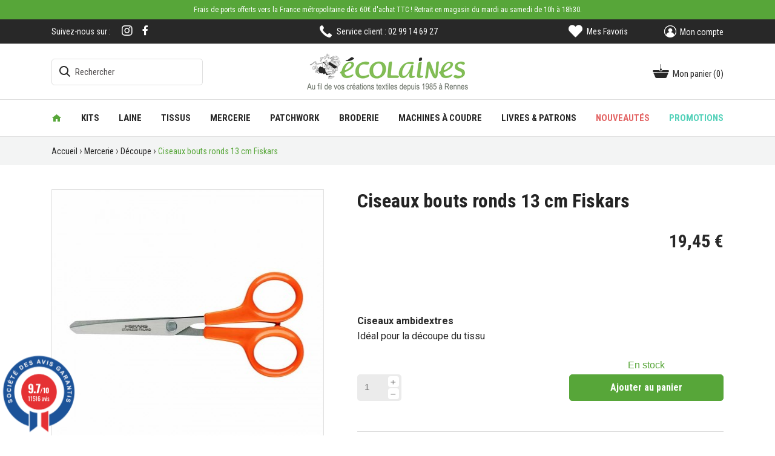

--- FILE ---
content_type: text/html; charset=utf-8
request_url: https://www.ecolaines.com/decoupe/3973-ciseaux-bouts-ronds-13-cm-fiskars.html
body_size: 35560
content:
<!doctype html>
<html lang="fr">

  <head>
    
      
  <meta charset="utf-8">


  <meta http-equiv="x-ua-compatible" content="ie=edge">



  <link rel="canonical" href="https://www.ecolaines.com/decoupe/3973-ciseaux-bouts-ronds-13-cm-fiskars.html">

  <title>Ciseaux bouts ronds 13 cm Fiskars</title>
  <meta name="description" content="Ciseaux ambidextres. Parfait pour la découpe  de papier fin et léger, feuille plastifiée, ruban, papier d&#039;emballage. Ciseaux ergonomiques en acier inoxydable de la plus haute qualité pour une découpe efficace et durable.">
  <meta name="keywords" content="ciseaux,ciseaux universels,ciseaux droitier,ciseaux fiskars,fiskards,bout rond">
        <link rel="canonical" href="https://www.ecolaines.com/decoupe/3973-ciseaux-bouts-ronds-13-cm-fiskars.html">
    
                  <link rel="alternate" href="https://www.ecolaines.com/decoupe/3973-ciseaux-bouts-ronds-13-cm-fiskars.html" hreflang="fr">
        



  <meta name="viewport" content="width=device-width, initial-scale=1">



  <link rel="icon" type="image/vnd.microsoft.icon" href="/img/favicon.ico?1629963186">
  <link rel="shortcut icon" type="image/x-icon" href="/img/favicon.ico?1629963186">



    <link rel="stylesheet" href="/modules/ps_checkout/views/css/payments.css?version=4.4.1" type="text/css" media="all">
  <link rel="stylesheet" href="https://www.ecolaines.com/themes/dmu/assets/cache/theme-054aec143.css" type="text/css" media="all">




  

  <script type="text/javascript">
        var IdxrvalidatinguserFrontConfig = {"es17":true,"prefix":"IDXRVALIDATINGUSER_","is_b2bForm":false,"fieldsDependens":[],"img_path":"\/modules\/idxrvalidatinguser\/views\/img\/","notAllowedFileTranslation":"L\\'extension de fichier n\\'est pas autoris\u00e9e","b2bModeEnabled":"0","isb2bauto":"0","wholesaleForm":"0","showupload":"1","showalertvalidated":"1","enableNewsletterPrivacy":"0","modalOn":0,"wasClickRegister":false,"idFormRegister":"customer-form","isOpc":false,"alertdoc":"Merci de nous fournir votre extrait kbis ou tout autre information qui nous permettra de vous identifier comme professionnel.","allowedextmsg":"Prolongations autoris\u00e9es :pdf, doc, docx, xls, xlsx, txt, zip, rar, jpg, jpeg, png, gif","ajaxDisplayAddresForm":"https:\/\/www.ecolaines.com\/module\/idxrvalidatinguser\/AjaxFront?ajax=1&token=48b813a56acf14d3961ab97731d7a5fc","allowretailer":"1"};
        var is_store_selction = false;
        var placeholder_label = "Start typing here";
        var prestashop = {"cart":{"products":[],"totals":{"total":{"type":"total","label":"Total","amount":0,"value":"0,00\u00a0\u20ac"},"total_including_tax":{"type":"total","label":"Total TTC","amount":0,"value":"0,00\u00a0\u20ac"},"total_excluding_tax":{"type":"total","label":"Total HT :","amount":0,"value":"0,00\u00a0\u20ac"}},"subtotals":{"products":{"type":"products","label":"Sous-total","amount":0,"value":"0,00\u00a0\u20ac"},"discounts":null,"shipping":{"type":"shipping","label":"Livraison","amount":0,"value":"offerte"},"tax":null},"products_count":0,"summary_string":"0 articles","vouchers":{"allowed":1,"added":[]},"discounts":[],"minimalPurchase":0,"minimalPurchaseRequired":""},"currency":{"name":"Euro","iso_code":"EUR","iso_code_num":"978","sign":"\u20ac"},"customer":{"lastname":null,"firstname":null,"email":null,"birthday":null,"newsletter":null,"newsletter_date_add":null,"optin":null,"website":null,"company":null,"siret":null,"ape":null,"is_logged":false,"gender":{"type":null,"name":null},"addresses":[]},"language":{"name":"Fran\u00e7ais (French)","iso_code":"fr","locale":"fr-FR","language_code":"fr","is_rtl":"0","date_format_lite":"d\/m\/Y","date_format_full":"d\/m\/Y H:i:s","id":1},"page":{"title":"","canonical":null,"meta":{"title":"Ciseaux bouts ronds 13 cm Fiskars","description":"Ciseaux ambidextres. Parfait pour la d\u00e9coupe  de papier fin et l\u00e9ger, feuille plastifi\u00e9e, ruban, papier d'emballage. Ciseaux ergonomiques en acier inoxydable de la plus haute qualit\u00e9 pour une d\u00e9coupe efficace et durable.","keywords":"ciseaux,ciseaux universels,ciseaux droitier,ciseaux fiskars,fiskards,bout rond","robots":"index"},"page_name":"product","body_classes":{"lang-fr":true,"lang-rtl":false,"country-FR":true,"currency-EUR":true,"layout-full-width":true,"page-product":true,"tax-display-enabled":true,"product-id-3973":true,"product-Ciseaux bouts ronds 13 cm Fiskars":true,"product-id-category-111":true,"product-id-manufacturer-70":true,"product-id-supplier-11":true,"product-available-for-order":true},"admin_notifications":[]},"shop":{"name":"Ecolaines","logo":"\/img\/ecolaines-logo-1629962927.jpg","stores_icon":"\/img\/logo_stores.png","favicon":"\/img\/favicon.ico"},"urls":{"base_url":"https:\/\/www.ecolaines.com\/","current_url":"https:\/\/www.ecolaines.com\/decoupe\/3973-ciseaux-bouts-ronds-13-cm-fiskars.html","shop_domain_url":"https:\/\/www.ecolaines.com","img_ps_url":"https:\/\/www.ecolaines.com\/img\/","img_cat_url":"https:\/\/www.ecolaines.com\/img\/c\/","img_lang_url":"https:\/\/www.ecolaines.com\/img\/l\/","img_prod_url":"https:\/\/www.ecolaines.com\/img\/p\/","img_manu_url":"https:\/\/www.ecolaines.com\/img\/m\/","img_sup_url":"https:\/\/www.ecolaines.com\/img\/su\/","img_ship_url":"https:\/\/www.ecolaines.com\/img\/s\/","img_store_url":"https:\/\/www.ecolaines.com\/img\/st\/","img_col_url":"https:\/\/www.ecolaines.com\/img\/co\/","img_url":"https:\/\/www.ecolaines.com\/themes\/dmu\/assets\/img\/","css_url":"https:\/\/www.ecolaines.com\/themes\/dmu\/assets\/css\/","js_url":"https:\/\/www.ecolaines.com\/themes\/dmu\/assets\/js\/","pic_url":"https:\/\/www.ecolaines.com\/upload\/","pages":{"address":"https:\/\/www.ecolaines.com\/adresse","addresses":"https:\/\/www.ecolaines.com\/adresses","authentication":"https:\/\/www.ecolaines.com\/connexion","cart":"https:\/\/www.ecolaines.com\/panier","category":"https:\/\/www.ecolaines.com\/index.php?controller=category","cms":"https:\/\/www.ecolaines.com\/index.php?controller=cms","contact":"https:\/\/www.ecolaines.com\/nous-contacter","discount":"https:\/\/www.ecolaines.com\/reduction","guest_tracking":"https:\/\/www.ecolaines.com\/suivi-commande-invite","history":"https:\/\/www.ecolaines.com\/historique-commandes","identity":"https:\/\/www.ecolaines.com\/identite","index":"https:\/\/www.ecolaines.com\/","my_account":"https:\/\/www.ecolaines.com\/mon-compte","order_confirmation":"https:\/\/www.ecolaines.com\/confirmation-commande","order_detail":"https:\/\/www.ecolaines.com\/index.php?controller=order-detail","order_follow":"https:\/\/www.ecolaines.com\/suivi-commande","order":"https:\/\/www.ecolaines.com\/commande","order_return":"https:\/\/www.ecolaines.com\/index.php?controller=order-return","order_slip":"https:\/\/www.ecolaines.com\/avoirs","pagenotfound":"https:\/\/www.ecolaines.com\/page-introuvable","password":"https:\/\/www.ecolaines.com\/recuperation-mot-de-passe","pdf_invoice":"https:\/\/www.ecolaines.com\/index.php?controller=pdf-invoice","pdf_order_return":"https:\/\/www.ecolaines.com\/index.php?controller=pdf-order-return","pdf_order_slip":"https:\/\/www.ecolaines.com\/index.php?controller=pdf-order-slip","prices_drop":"https:\/\/www.ecolaines.com\/promotions","product":"https:\/\/www.ecolaines.com\/index.php?controller=product","search":"https:\/\/www.ecolaines.com\/recherche","sitemap":"https:\/\/www.ecolaines.com\/plan du site","stores":"https:\/\/www.ecolaines.com\/magasin","supplier":"https:\/\/www.ecolaines.com\/fournisseur","register":"https:\/\/www.ecolaines.com\/connexion?create_account=1","order_login":"https:\/\/www.ecolaines.com\/commande?login=1"},"alternative_langs":{"fr":"https:\/\/www.ecolaines.com\/decoupe\/3973-ciseaux-bouts-ronds-13-cm-fiskars.html"},"theme_assets":"\/themes\/dmu\/assets\/","actions":{"logout":"https:\/\/www.ecolaines.com\/?mylogout="},"no_picture_image":{"bySize":{"small_default":{"url":"https:\/\/www.ecolaines.com\/img\/p\/fr-default-small_default.jpg","width":98,"height":98},"cart_default":{"url":"https:\/\/www.ecolaines.com\/img\/p\/fr-default-cart_default.jpg","width":125,"height":125},"home_default":{"url":"https:\/\/www.ecolaines.com\/img\/p\/fr-default-home_default.jpg","width":255,"height":255},"large_default":{"url":"https:\/\/www.ecolaines.com\/img\/p\/fr-default-large_default.jpg","width":450,"height":450},"medium_default":{"url":"https:\/\/www.ecolaines.com\/img\/p\/fr-default-medium_default.jpg","width":750,"height":750}},"small":{"url":"https:\/\/www.ecolaines.com\/img\/p\/fr-default-small_default.jpg","width":98,"height":98},"medium":{"url":"https:\/\/www.ecolaines.com\/img\/p\/fr-default-home_default.jpg","width":255,"height":255},"large":{"url":"https:\/\/www.ecolaines.com\/img\/p\/fr-default-medium_default.jpg","width":750,"height":750},"legend":""}},"configuration":{"display_taxes_label":true,"display_prices_tax_incl":true,"is_catalog":false,"show_prices":true,"opt_in":{"partner":false},"quantity_discount":{"type":"discount","label":"Remise"},"voucher_enabled":1,"return_enabled":0},"field_required":[],"breadcrumb":{"links":[{"title":"Accueil","url":"https:\/\/www.ecolaines.com\/"},{"title":"Mercerie","url":"https:\/\/www.ecolaines.com\/109-mercerie"},{"title":"D\u00e9coupe","url":"https:\/\/www.ecolaines.com\/111-decoupe"},{"title":"Ciseaux bouts ronds 13 cm Fiskars","url":"https:\/\/www.ecolaines.com\/decoupe\/3973-ciseaux-bouts-ronds-13-cm-fiskars.html"}],"count":4},"link":{"protocol_link":"https:\/\/","protocol_content":"https:\/\/"},"time":1768376652,"static_token":"53c6c4f8a3758dfe670391b42083a5b4","token":"48b813a56acf14d3961ab97731d7a5fc"};
        var ps_checkout3dsEnabled = true;
        var ps_checkoutApplePayUrl = "https:\/\/www.ecolaines.com\/module\/ps_checkout\/applepay?token=53c6c4f8a3758dfe670391b42083a5b4";
        var ps_checkoutAutoRenderDisabled = false;
        var ps_checkoutCancelUrl = "https:\/\/www.ecolaines.com\/module\/ps_checkout\/cancel?token=53c6c4f8a3758dfe670391b42083a5b4";
        var ps_checkoutCardBrands = ["MASTERCARD","VISA","AMEX","CB_NATIONALE"];
        var ps_checkoutCardFundingSourceImg = "\/modules\/ps_checkout\/views\/img\/payment-cards.png";
        var ps_checkoutCardLogos = {"AMEX":"\/modules\/ps_checkout\/views\/img\/amex.svg","CB_NATIONALE":"\/modules\/ps_checkout\/views\/img\/cb.svg","DINERS":"\/modules\/ps_checkout\/views\/img\/diners.svg","DISCOVER":"\/modules\/ps_checkout\/views\/img\/discover.svg","JCB":"\/modules\/ps_checkout\/views\/img\/jcb.svg","MAESTRO":"\/modules\/ps_checkout\/views\/img\/maestro.svg","MASTERCARD":"\/modules\/ps_checkout\/views\/img\/mastercard.svg","UNIONPAY":"\/modules\/ps_checkout\/views\/img\/unionpay.svg","VISA":"\/modules\/ps_checkout\/views\/img\/visa.svg"};
        var ps_checkoutCartProductCount = 0;
        var ps_checkoutCheckUrl = "https:\/\/www.ecolaines.com\/module\/ps_checkout\/check?token=53c6c4f8a3758dfe670391b42083a5b4";
        var ps_checkoutCheckoutTranslations = {"checkout.go.back.link.title":"Retourner au tunnel de commande","checkout.go.back.label":"Tunnel de commande","checkout.card.payment":"Paiement par carte","checkout.page.heading":"R\u00e9sum\u00e9 de commande","checkout.cart.empty":"Votre panier d'achat est vide.","checkout.page.subheading.card":"Carte","checkout.page.subheading.paypal":"PayPal","checkout.payment.by.card":"Vous avez choisi de payer par carte.","checkout.payment.by.paypal":"Vous avez choisi de payer par PayPal.","checkout.order.summary":"Voici un r\u00e9sum\u00e9 de votre commande :","checkout.order.amount.total":"Le montant total de votre panier est de","checkout.order.included.tax":"(TTC)","checkout.order.confirm.label":"Veuillez finaliser votre commande en cliquant sur &quot;Je valide ma commande&quot;","paypal.hosted-fields.label.card-name":"Nom du titulaire de la carte","paypal.hosted-fields.placeholder.card-name":"Nom du titulaire de la carte","paypal.hosted-fields.label.card-number":"Num\u00e9ro de carte","paypal.hosted-fields.placeholder.card-number":"Num\u00e9ro de carte","paypal.hosted-fields.label.expiration-date":"Date d'expiration","paypal.hosted-fields.placeholder.expiration-date":"MM\/YY","paypal.hosted-fields.label.cvv":"Code de s\u00e9curit\u00e9","paypal.hosted-fields.placeholder.cvv":"XXX","payment-method-logos.title":"Paiement 100% s\u00e9curis\u00e9","express-button.cart.separator":"ou","express-button.checkout.express-checkout":"Achat rapide","error.paypal-sdk":"L'instance du PayPal JavaScript SDK est manquante","error.google-pay-sdk":"L'instance du Google Pay Javascript SDK est manquante","error.google-pay.transaction-info":"Une erreur est survenue lors de la r\u00e9cup\u00e9ration des informations sur la transaction Google Pay","error.apple-pay-sdk":"L'instance du Apple Pay Javascript SDK est manquante","error.apple-pay.payment-request":"Une erreur est survenue lors de la r\u00e9cup\u00e9ration des informations sur la transaction Apple Pay","checkout.payment.others.link.label":"Autres moyens de paiement","checkout.payment.others.confirm.button.label":"Je valide ma commande","checkout.form.error.label":"Une erreur s'est produite lors du paiement. Veuillez r\u00e9essayer ou contacter le support.","loader-component.label.header":"Merci pour votre achat !","loader-component.label.body":"Veuillez patienter, nous traitons votre paiement","loader-component.label.body.longer":"Veuillez patienter, cela prend un peu plus de temps...","error.paypal-sdk.contingency.cancel":"Authentification du titulaire de carte annul\u00e9e, veuillez choisir un autre moyen de paiement ou essayez de nouveau.","error.paypal-sdk.contingency.error":"Une erreur est survenue lors de l'authentification du titulaire de la carte, veuillez choisir un autre moyen de paiement ou essayez de nouveau.","error.paypal-sdk.contingency.failure":"Echec de l'authentification du titulaire de la carte, veuillez choisir un autre moyen de paiement ou essayez de nouveau.","error.paypal-sdk.contingency.unknown":"L'identit\u00e9 du titulaire de la carte n'a pas pu \u00eatre v\u00e9rifi\u00e9e, veuillez choisir un autre moyen de paiement ou essayez de nouveau.","ok":"Ok","cancel":"Annuler","checkout.payment.token.delete.modal.header":"Voulez-vous supprimer cette m\u00e9thode de paiement ?","checkout.payment.token.delete.modal.content":"Cette m\u00e9thode de paiement sera supprim\u00e9e de votre compte :","checkout.payment.token.delete.modal.confirm-button":"Supprimer cette m\u00e9thode de paiement","checkout.payment.loader.processing-request":"Veuillez patienter, nous traitons votre demande...","APPLE_PAY_MERCHANT_SESSION_VALIDATION_ERROR":"Nous ne pouvons pas traiter votre paiement Apple Pay pour le moment. Cela peut \u00eatre d\u00fb \u00e0 un probl\u00e8me de v\u00e9rification de la configuration du paiement pour ce site. Veuillez r\u00e9essayer plus tard ou choisir un autre moyen de paiement.","APPROVE_APPLE_PAY_VALIDATION_ERROR":"Un probl\u00e8me est survenu lors du traitement de votre paiement Apple Pay. Veuillez v\u00e9rifier les d\u00e9tails de votre commande et r\u00e9essayer, ou utilisez un autre mode de paiement."};
        var ps_checkoutCheckoutUrl = "https:\/\/www.ecolaines.com\/commande";
        var ps_checkoutConfirmUrl = "https:\/\/www.ecolaines.com\/confirmation-commande";
        var ps_checkoutCreateUrl = "https:\/\/www.ecolaines.com\/module\/ps_checkout\/create?token=53c6c4f8a3758dfe670391b42083a5b4";
        var ps_checkoutCspNonce = "";
        var ps_checkoutCustomMarks = {"google_pay":"\/modules\/ps_checkout\/views\/img\/google_pay.svg"};
        var ps_checkoutExpressCheckoutCartEnabled = false;
        var ps_checkoutExpressCheckoutOrderEnabled = false;
        var ps_checkoutExpressCheckoutProductEnabled = false;
        var ps_checkoutExpressCheckoutSelected = false;
        var ps_checkoutExpressCheckoutUrl = "https:\/\/www.ecolaines.com\/module\/ps_checkout\/ExpressCheckout?token=53c6c4f8a3758dfe670391b42083a5b4";
        var ps_checkoutFundingSource = "paypal";
        var ps_checkoutFundingSourcesSorted = ["paypal","paylater","bancontact","giropay","ideal","mybank","google_pay"];
        var ps_checkoutGooglePayUrl = "https:\/\/www.ecolaines.com\/module\/ps_checkout\/googlepay?token=53c6c4f8a3758dfe670391b42083a5b4";
        var ps_checkoutHostedFieldsContingencies = "SCA_WHEN_REQUIRED";
        var ps_checkoutHostedFieldsEnabled = false;
        var ps_checkoutHostedFieldsSelected = false;
        var ps_checkoutIconsPath = "\/modules\/ps_checkout\/views\/img\/icons\/";
        var ps_checkoutLanguageIsoCode = "fr";
        var ps_checkoutLoaderImage = "\/modules\/ps_checkout\/views\/img\/loader.svg";
        var ps_checkoutPartnerAttributionId = "PrestaShop_Cart_PSXO_PSDownload";
        var ps_checkoutPayLaterCartPageButtonEnabled = false;
        var ps_checkoutPayLaterCategoryPageBannerEnabled = false;
        var ps_checkoutPayLaterHomePageBannerEnabled = false;
        var ps_checkoutPayLaterOrderPageBannerEnabled = false;
        var ps_checkoutPayLaterOrderPageButtonEnabled = false;
        var ps_checkoutPayLaterOrderPageMessageEnabled = false;
        var ps_checkoutPayLaterProductPageBannerEnabled = false;
        var ps_checkoutPayLaterProductPageButtonEnabled = false;
        var ps_checkoutPayLaterProductPageMessageEnabled = false;
        var ps_checkoutPayPalButtonConfiguration = {"shape":"rect","label":"pay","color":"gold"};
        var ps_checkoutPayPalEnvironment = "LIVE";
        var ps_checkoutPayPalOrderId = "";
        var ps_checkoutPayPalSdkConfig = {"clientId":"AXjYFXWyb4xJCErTUDiFkzL0Ulnn-bMm4fal4G-1nQXQ1ZQxp06fOuE7naKUXGkq2TZpYSiI9xXbs4eo","merchantId":"KZ3KA8LPYGEK2","currency":"EUR","intent":"capture","commit":"false","vault":"false","integrationDate":"2024-04-01","dataPartnerAttributionId":"PrestaShop_Cart_PSXO_PSDownload","dataCspNonce":"","dataEnable3ds":"true","disableFunding":"blik,card,eps,p24,sofort","enableFunding":"paylater","components":"marks,funding-eligibility,googlepay"};
        var ps_checkoutPayWithTranslations = {"paypal":"Payer avec un compte PayPal","paylater":"Payer en plusieurs fois avec PayPal Pay Later","bancontact":"Payer avec Bancontact","giropay":"Payer avec Giropay","ideal":"Payer avec iDEAL","mybank":"Payer avec MyBank","google_pay":"Payer avec Google Pay"};
        var ps_checkoutPaymentMethodLogosTitleImg = "\/modules\/ps_checkout\/views\/img\/lock_checkout.svg";
        var ps_checkoutPaymentUrl = "https:\/\/www.ecolaines.com\/module\/ps_checkout\/payment?token=53c6c4f8a3758dfe670391b42083a5b4";
        var ps_checkoutRenderPaymentMethodLogos = true;
        var ps_checkoutValidateUrl = "https:\/\/www.ecolaines.com\/module\/ps_checkout\/validate?token=53c6c4f8a3758dfe670391b42083a5b4";
        var ps_checkoutVaultUrl = "https:\/\/www.ecolaines.com\/module\/ps_checkout\/vault?token=53c6c4f8a3758dfe670391b42083a5b4";
        var ps_checkoutVersion = "4.4.1";
        var psemailsubscription_subscription = "https:\/\/www.ecolaines.com\/module\/ps_emailsubscription\/subscription";
        var pwfavorites = {"move_button":true,"product_miniature_selector":"article.product-miniature.js-product-miniature","product_thumbnail_selector":".product-thumbnail","show_confirmation":false,"slider":{"infinite_loop":false,"max_slides_xs":2,"max_slides_sm":2,"max_slides_md":2,"max_slides_lg":2,"width_sm":767,"width_md":991,"width_lg":1199},"translations":{"favorite_added":"Le produit &quot;%1$s&quot; a \u00e9t\u00e9 ajout\u00e9 \u00e0 %2$smes favoris%3$s","favorite_removed":"Le produit &quot;%1$s&quot; a \u00e9t\u00e9 retir\u00e9 de %2$smes favoris%3$s"},"urls":{"ajax":"https:\/\/www.ecolaines.com\/module\/pwfavorites\/ajax?fav=1","favorites":"https:\/\/www.ecolaines.com\/module\/pwfavorites\/favorites"}};
        var search_url = "https:\/\/www.ecolaines.com\/find-product";
      </script>



  <!-- emarketing start -->





<!-- emarketing end --><script type="text/javascript" src="https://maps.googleapis.com/maps/api/js?key=AIzaSyCzndTsHZzVgvYJ7iRCexNz38dkIRUnFxU&region=FR"></script>
<script type="text/javascript">
    // <![CDATA[
    var map;
    var infoWindow;
    var markers = [];
    var maxDate = "2026-02-28";
    var calYear = parseInt("2026");
    var prevNav = '<i class="material-icons">keyboard_arrow_left</i>';
    var nextNav = '<i class="material-icons">keyboard_arrow_right</i>';
    var locationSelect = document.getElementById('locationSelect');
    var defaultLat = '48.104329';
    var defaultLong = '-1.742639';
    var default_store = '1';
    var sl_carrier = '204';
    var defaultZoom = 10;
    var hasStoreIcon = '1';
    var distance_unit = 'km';
    var img_store_dir = '/img/st/';
    var img_ps_dir = 'https://www.ecolaines.com/img/';
    var searchUrl = 'https://www.ecolaines.com/storefinder';
    var logo_store = 'logo_stores.png';
    var autolocateUser = 0;
    var CurrentUrl = 'www.ecolaines.com/decoupe/3973-ciseaux-bouts-ronds-13-cm-fiskars.html';
    CurrentUrl = location.search.split('goforstore=')[1];
    var search_link = "https://www.ecolaines.com/recherche";
    var FMESL_STORE_EMAIL = parseInt("0");
    var FMESL_STORE_FAX = parseInt("0");
    var FMESL_STORE_NOTE = parseInt("0");
    var FMESL_STORE_GLOBAL_ICON = parseInt("0");
    var FMESL_LAYOUT_THEME = parseInt("1");
    var FMESL_MAP_LINK = parseInt("1");
    var FMESL_PICKUP_STORE = parseInt("0");
    var FMESL_PICKUP_DATE = parseInt("0");
    var st_page = "product";
    var locale = "fr";
    var preselectedPickupTime = "";
    var preselectedPickupDate = "";

    // multilingual labels
    var translation_1 = 'No stores were found. Please try selecting a wider radius.';
    var translation_2 = 'store found -- see details:';
    var translation_3 = 'stores found -- view all results:';
    var translation_4 = 'Phone:';
    var translation_5 = 'Obtenir un itinéraire';
    var translation_6 = 'Not found';
    var translation_7 = 'Email:';
    var translation_8 = 'Fax:';
    var translation_9 = 'Note:';
    var translation_10 = 'Distance:';
    var translation_11 = 'Afficher';
    var translation_01 = 'Unable to find your location';
    var translation_02 = 'Permission denied';
    var translation_03 = 'Your location unknown';
    var translation_04 = 'Timeout error';
    var translation_05 = 'Location detection not supported in browser';
    var translation_06 = 'Your current Location';
    var translation_07 = 'Vous êtes proche de cet endroit';
    var translation_store_sel = 'Select Store';
    var available_date_label = 'Available Dates';
    var disabled_date_label = 'Unavailable Dates';
    var invalid_pickupdate_label = 'Please enter a valid date.';
    var invalid_pickuptime_label = 'Please enter a valid time.';
    var store_page_error_label = 'Please select a pickup store.';
    //]]>
</script>
<script>
var module_path_2p = "/modules/dmu2panalytics/";
var token_js = "d19acc1b47d70d435c04a5919cf16453";
var token_2p = "4160d33bb9632b2f6ac56613b95c2ba8";
var client_2p = "16967494ca2ea1";
</script>
<script src="/modules/dmu2panalytics/views/js/js-error.js"></script>
<script>var tdmucaptcha = 'M0xrRlhVdExmeXpNUDJwOE5SSFFnNWtQcWRsVkJMbzRaTk1paUs5SmsxSG1KVU84aGJzZHpvVEJxZTR6ZlN5TnFRSW1HS3NaOEp0QlRNU2IyMnVpUTdWU3FMazFyTDJyWU16eVp1OGFqSUFrMmZFTE41cWdrUGV2SGxsamg4UDk=';</script><link href="//fonts.googleapis.com/css?family=Open+Sans:600,400,400i|Oswald:700" rel="stylesheet" type="text/css" media="all">
 
<script type="text/javascript">
    var agSiteId="10293";
</script>
<script src="https://www.societe-des-avis-garantis.fr/wp-content/plugins/ag-core/widgets/JsWidget.js" type="text/javascript"></script>

<style>
        #widget_avis {
display: none !important;
}

.iframesag {
background: white !important;
}

.footer-container #steavisgarantisFooterVerif, .footer-container #steavisgarantisFooter {
display: none !important;
}

.categoryStarsStr {
    font-size: 19px !important;
    font-family: Roboto Condensed,sans-serif !important;
}

@-moz-document url-prefix() {
.categoryStarsStr {
    font-size: 14px !important;
}
}
    </style><script type="text/javascript">
            opartStatSaveSessionUrl = "https://www.ecolaines.com/module/opartstat/saveSession?ajax=1";
            opartControllerName = "ProductController";
            opartElementId = "3973";
            opartshopId = "1";
        </script><script async src="/modules/opartstat/views/js/saveSession.js"></script>  <!-- START OF DOOFINDER ADD TO CART SCRIPT -->
  <script>
    document.addEventListener('doofinder.cart.add', function(event) {

      const checkIfCartItemHasVariation = (cartObject) => {
        return (cartObject.item_id === cartObject.grouping_id) ? false : true;
      }

      /**
      * Returns only ID from string
      */
      const sanitizeVariationID = (variationID) => {
        return variationID.replace(/\D/g, "")
      }

      doofinderManageCart({
        cartURL          : "https://www.ecolaines.com/panier",  //required for prestashop 1.7, in previous versions it will be empty.
        cartToken        : "53c6c4f8a3758dfe670391b42083a5b4",
        productID        : checkIfCartItemHasVariation(event.detail) ? event.detail.grouping_id : event.detail.item_id,
        customizationID  : checkIfCartItemHasVariation(event.detail) ? sanitizeVariationID(event.detail.item_id) : 0,   // If there are no combinations, the value will be 0
        quantity         : event.detail.amount,
        statusPromise    : event.detail.statusPromise,
        itemLink         : event.detail.link,
        group_id         : event.detail.group_id
      });
    });
  </script>
  <!-- END OF DOOFINDER ADD TO CART SCRIPT -->

  <!-- START OF DOOFINDER UNIQUE SCRIPT -->
  <script data-keepinline>
    
    (function(w, k) {w[k] = window[k] || function () { (window[k].q = window[k].q || []).push(arguments) }})(window, "doofinderApp")
    

    // Custom personalization:
    doofinderApp("config", "language", "fr");
    doofinderApp("config", "currency", "EUR");
  </script>
  <script src="https://eu1-config.doofinder.com/2.x/a7c0dbec-e54c-4244-9f18-ef8261e6abf6.js" async></script>
  <!-- END OF DOOFINDER UNIQUE SCRIPT -->
<script async src="https://www.googletagmanager.com/gtag/js?id=G-VNL4YZXFSC"></script>
<script>
	
	window.dataLayer = window.dataLayer || [];
	function gtag(){dataLayer.push(arguments);}
	gtag('js', new Date());
	
	gtag('config', 'G-VNL4YZXFSC', {
		'anonymize_ip': true,
		'cookie_expires': 31536000	});
	
	</script>




    
  <meta property="og:type" content="product">
  <meta property="og:url" content="https://www.ecolaines.com/decoupe/3973-ciseaux-bouts-ronds-13-cm-fiskars.html">
  <meta property="og:title" content="Ciseaux bouts ronds 13 cm Fiskars">
  <meta property="og:site_name" content="Ecolaines">
  <meta property="og:description" content="Ciseaux ambidextres. Parfait pour la découpe  de papier fin et léger, feuille plastifiée, ruban, papier d&#039;emballage. Ciseaux ergonomiques en acier inoxydable de la plus haute qualité pour une découpe efficace et durable.">
  <meta property="og:image" content="https://www.ecolaines.com/6232-medium_default/ciseaux-bouts-ronds-13-cm-fiskars.jpg">
      <meta property="product:pretax_price:amount" content="16.208333">
    <meta property="product:pretax_price:currency" content="EUR">
    <meta property="product:price:amount" content="19.45">
    <meta property="product:price:currency" content="EUR">
      <meta property="product:weight:value" content="0.050000">
  <meta property="product:weight:units" content="kg">
  
  </head>

  <body id="product" class="lang-fr country-fr currency-eur layout-full-width page-product tax-display-enabled product-id-3973 product-ciseaux-bouts-ronds-13-cm-fiskars product-id-category-111 product-id-manufacturer-70 product-id-supplier-11 product-available-for-order">
    
      
    

    <main>
      
              

      <header id="header">
        
                      
  <div class="header-banner">
    <a class="banner container" href="https://www.ecolaines.com/content/1-delais-et-frais-de-livraison">
    <span>Frais de ports offerts vers la France métropolitaine dès 60€ d'achat TTC ! Retrait en magasin du mardi au samedi de 10h à 18h30.

</span>
  </a>

  </div>



  <nav class="header-nav">
    <div class="container">
      <div class="row">
        <div class="d-none d-md-flex w-100 align-items-center">
          <div class="col-md-4 col-12">
            
  <div class="block-social">
    <span class="header-social">Suivez-nous sur : </span>
    <span class="footer-social">Suivez-nous</span>
    <ul>
              <li><a href="https://www.facebook.com/ecolaines" target="_blank" title="Facebook"><i class="fab fa-facebook-f"></i></a></li>
              <li><a href="https://www.instagram.com/ecolaines/" target="_blank" title="Instagram"><i class="fab fa-instagram"></i></a></li>
          </ul>
  </div>


          </div>
          <div class="col-md-4 col-12">
            <div class="service_client">
                <span>Service client : 02 99 14 69 27</span>
            </div>
          </div>
          <div class="col-md-4 right-nav">
              <div id="_desktop_pwfavorites">
  <div class="pw-fav-link">
    <a href="https://www.ecolaines.com/module/pwfavorites/favorites" rel="nofollow">
      <i class="fas fa-heart"></i>
      <span class="fav-txt">Mes Favoris</span>
    </a>
  </div>
</div>
<div id="_desktop_user_info" class="row align-items-center">
  <div class="user-info">
          <a
        href="https://www.ecolaines.com/mon-compte"
        title="Identifiez-vous"
        rel="nofollow"
      >
        <i class="material-icons">&#xE7FF;</i>
        <span class="user-txt">Mon compte</span>
      </a>
      </div>
</div>

          </div>
        </div>
        <div class="d-md-none text-center mobile w-100">
          <div class="float-left closed" id="menu-icon">
            <i class="material-icons d-inline">&#xE5D2;</i>
          </div>
          <div class="top-logo" id="_mobile_logo"></div>
          <div class="float-right" id="_mobile_cart"></div>
          <div class="float-right" id="_mobile_user_info"></div>
          <div class="clearfix"></div>
        </div>
      </div>
    </div>
  </nav>



  <div class="header-top">
    <div class="container">
       <div class="row align-items-center">
                <div class="col-md-3 d-none d-md-block">
                        <!-- Block search module TOP -->
<div id="_desktop_search_widget">
    <div id="search_widget" class="search-widget" data-search-controller-url="//www.ecolaines.com/recherche">
        <span class="search_button"  data-toggle="collapse" data-target="#header #form_search" aria-expanded="false" aria-controls="form_search">
            <i class="material-icons search open">&#xE8B6;</i>
            <i class="material-icons search close">close</i>
        </span>
    	<form method="get" action="//www.ecolaines.com/recherche" id="form_search">
    		<input type="hidden" name="controller" value="search">
    		<input type="text" name="s" value="" placeholder="Rechercher" aria-label="Rechercher">
    		<button type="submit">
    			<i class="material-icons search">&#xE8B6;</i>
                <span class="d-none">Rechercher</span>
    		</button>
    	</form>
    </div>
</div>
<!-- /Block search module TOP -->

        </div>
        <div class="col-md-6 text-center d-none d-md-block" id="_desktop_logo">
            <a href="https://www.ecolaines.com/">
                <img class="logo img-responsive" src="/img/ecolaines-logo-1629962927.jpg" alt="Ecolaines" width="268" height="64">
            </a>
        </div>
        <div class="col-md-3 d-none d-md-block">
            <div class="container">
                <div class="row justify-content-end align-items-baseline"><div id="_desktop_cart">
  <div class="blockcart cart-preview inactive" data-refresh-url="//www.ecolaines.com/module/ps_shoppingcart/ajax">
    <div class="header">
              <div class="header_shopping">  
                      <span>Mon panier</span>
        <span class="cart-products-count">(0)</span>
              </div>  
          </div>
                     </div>
</div>
</div>
            </div>
        </div>
                        <div class="col-12 d-md-none">
          <div id="_mobile_search_widget"></div>
        </div>
              </div>
    </div>

    <div class="nav_fullwidth">
        <div class="container">
            <div class="row d-md-flex text-center">
                <div class="col-sm-12">
                        <div class="ets_mm_megamenu 
        layout_layout1 
         show_icon_in_mobile 
          
        transition_slide   
        transition_floating 
         
        sticky_enabled 
        enable_active_menu 
        ets-dir-ltr        hook-default        single_layout         disable_sticky_mobile         "
        data-bggray=""
        >
        <div class="ets_mm_megamenu_content">
            <div class="container">
                <div class="ets_mm_megamenu_content_content">
                    <div class="ybc-menu-toggle ybc-menu-btn closed">
                        <span class="ybc-menu-button-toggle_icon">
                            <i class="icon-bar"></i>
                            <i class="icon-bar"></i>
                            <i class="icon-bar"></i>
                        </span>
                        Menu
                    </div>
                        <ul class="mm_menus_ul  ">
        <li class="close_menu">
            <div class="pull-left">
                <span class="mm_menus_back">
                    <i class="icon-bar"></i>
                    <i class="icon-bar"></i>
                    <i class="icon-bar"></i>
                </span>
                Menu
            </div>
            <div class="pull-right">
                <span class="mm_menus_back_icon"></span>
                Retour
            </div>
        </li>
                    <li class="mm_menus_li home mm_sub_align_full"
                >
                <a                         href="https://www.ecolaines.com/"
                        style="font-size:15px;">
                    <span class="mm_menu_content_title">
                                                    <i class="fa fa-home"></i>
                                                Page d&#039;accueil
                                                                    </span>
                </a>
                                                                                                    </li>
                    <li class="mm_menus_li mm_sub_align_full mm_has_sub"
                >
                <a                         href="https://www.ecolaines.com/230-nos-kits"
                        style="font-size:15px;">
                    <span class="mm_menu_content_title">
                                                Kits
                        <span class="mm_arrow"></span>                                            </span>
                </a>
                                                    <span class="arrow closed"></span>                                            <ul class="mm_columns_ul"
                            style=" width:100%; font-size:15px;">
                                                            <li class="mm_columns_li column_size_3  mm_has_sub">
                                                                            <ul class="mm_blocks_ul">
                                                                                            <li data-id-block="179" class="mm_blocks_li">
                                                        
    <div class="ets_mm_block mm_block_type_category ">
                <div class="ets_mm_block_content">        
                                <ul class="ets_mm_categories">
                    <li >
                <a href="https://www.ecolaines.com/865-explications-tutoriels">Explications &amp; Tutoriels</a>
                            </li>
                    <li >
                <a href="https://www.ecolaines.com/877-kit-amigurumi">Kit amigurumi</a>
                            </li>
                    <li >
                <a href="https://www.ecolaines.com/426-kits-de-broderie">Kits de broderie</a>
                            </li>
                    <li >
                <a href="https://www.ecolaines.com/863-kits-de-canevas">Kits de canevas</a>
                            </li>
                    <li >
                <a href="https://www.ecolaines.com/386-kits-de-couture">Kits de couture</a>
                            </li>
                    <li >
                <a href="https://www.ecolaines.com/849-kits-de-crochet">Kits de crochet</a>
                            </li>
                    <li >
                <a href="https://www.ecolaines.com/816-kits-de-loisirs-creatifs">Kits de loisirs créatifs</a>
                            </li>
                    <li >
                <a href="https://www.ecolaines.com/331-kits-de-patchwork">Kits de patchwork</a>
                            </li>
                    <li >
                <a href="https://www.ecolaines.com/310-kits-de-tricot">Kits de tricot</a>
                            </li>
            </ul>
                    </div>
    </div>
    <div class="clearfix"></div>

                                                </li>
                                                                                    </ul>
                                                                    </li>
                                                            <li class="mm_columns_li column_size_5  mm_has_sub">
                                                                            <ul class="mm_blocks_ul">
                                                                                            <li data-id-block="209" class="mm_blocks_li">
                                                        
    <div class="ets_mm_block mm_block_type_image mm_hide_title">
                <div class="ets_mm_block_content">        
                            <a href="https://www.ecolaines.com/content/25-les-cours-et-ateliers-au-magasin-ecolaines">                    <span class="mm_img_content">
                        <img src="/modules/ets_megamenu/views/img/upload/zoom-coursetatelier.jpg" alt="Cheque cadeau" />
                    </span>
                </a>                    </div>
    </div>
    <div class="clearfix"></div>

                                                </li>
                                                                                            <li data-id-block="157" class="mm_blocks_li">
                                                        
    <div class="ets_mm_block mm_block_type_image mm_hide_title">
                <div class="ets_mm_block_content">        
                            <a href="https://www.ecolaines.com/cartes-cadeaux#/modele-48581/montant-10">                    <span class="mm_img_content">
                        <img src="/modules/ets_megamenu/views/img/upload/zoom-chequecadeaunoel.jpg" alt="Cheque cadeau" />
                    </span>
                </a>                    </div>
    </div>
    <div class="clearfix"></div>

                                                </li>
                                                                                    </ul>
                                                                    </li>
                                                            <li class="mm_columns_li column_size_4  mm_has_sub">
                                                                            <ul class="mm_blocks_ul">
                                                                                            <li data-id-block="103" class="mm_blocks_li">
                                                        
    <div class="ets_mm_block mm_block_type_product ">
                <div class="ets_mm_block_content">        
                            	          <article class="product-miniature js-product-miniature" data-id-product="39554" data-id-product-attribute="0" >
          <div class="thumbnail-container">
            
              <a href="https://www.ecolaines.com/canevas/39554-kit-canevas-fatal-magnets-pastries.html" class="thumbnail product-thumbnail">
                                    <img
                       src="https://www.ecolaines.com/116279-home_default/kit-canevas-fatal-magnets-pastries.jpg"
                       alt="Kit Canevas Fatal - Magnets Pastries"
                       data-full-size-image-url = "https://www.ecolaines.com/116279-home_default/kit-canevas-fatal-magnets-pastries.jpg"
                  />
              </a>
            
            <div class="mm-product-description">
              
                <h4 class="h3 product-title" >
                    <a href="https://www.ecolaines.com/canevas/39554-kit-canevas-fatal-magnets-pastries.html">
                        Kit Canevas Fatal - Magnets...
                    </a>
                                    </h4>
              
              <a href="https://www.ecolaines.com/connexion"
   class="pw-fav-toggle"
   data-id-product="39554"
   data-product-name=""
>
  <span class="pw-fav-add">
    <span class="pw-fav-btn-text">Ajouter à mes favoris</span>
    <i class="material-icons">favorite_border</i>
  </span>
  <span class="pw-fav-remove">
    <span class="pw-fav-btn-text">Supprimer de mes favoris</span>
    <i class="material-icons">favorite</i>
  </span>
  <script>
    if (typeof prestashop.pwFavorites !== 'undefined' && 'handleButtons' in prestashop.pwFavorites) {
      prestashop.pwFavorites.handleButtons();
    }
  </script>
</a>

                            
                                  <div class="product-price-and-shipping">
                    
                    <span  class="price">32,50 €</span>
                                        

                    
                  </div>
                              
                          </div>
            
              <ul class="product-flags">
                              </ul>
            
            <div class="highlighted-informations no-variants hidden-sm-down">
              <a
                href="#"
                class="quick-view"
                data-link-action="quickview"
              >
                <i class="material-icons search">&#xE8B6;</i> Aperçu rapide
              </a>

              
                              
            </div>
            
        
          </div>
        </article>
              <article class="product-miniature js-product-miniature" data-id-product="39518" data-id-product-attribute="0" >
          <div class="thumbnail-container">
            
              <a href="https://www.ecolaines.com/kits-de-broderie/39518-kit-de-broderie-atelier-196-trio-de-tatouages-fleuris-.html" class="thumbnail product-thumbnail">
                                    <img
                       src="https://www.ecolaines.com/116088-home_default/kit-de-broderie-atelier-196-trio-de-tatouages-fleuris-.jpg"
                       alt="Kit de broderie - Atelier 196 - Trio de tatouages fleuris"
                       data-full-size-image-url = "https://www.ecolaines.com/116088-home_default/kit-de-broderie-atelier-196-trio-de-tatouages-fleuris-.jpg"
                  />
              </a>
            
            <div class="mm-product-description">
              
                <h4 class="h3 product-title" >
                    <a href="https://www.ecolaines.com/kits-de-broderie/39518-kit-de-broderie-atelier-196-trio-de-tatouages-fleuris-.html">
                        Kit de broderie - Atelier...
                    </a>
                                    </h4>
              
              <a href="https://www.ecolaines.com/connexion"
   class="pw-fav-toggle"
   data-id-product="39518"
   data-product-name=""
>
  <span class="pw-fav-add">
    <span class="pw-fav-btn-text">Ajouter à mes favoris</span>
    <i class="material-icons">favorite_border</i>
  </span>
  <span class="pw-fav-remove">
    <span class="pw-fav-btn-text">Supprimer de mes favoris</span>
    <i class="material-icons">favorite</i>
  </span>
  <script>
    if (typeof prestashop.pwFavorites !== 'undefined' && 'handleButtons' in prestashop.pwFavorites) {
      prestashop.pwFavorites.handleButtons();
    }
  </script>
</a>

                            
                                  <div class="product-price-and-shipping">
                    
                    <span  class="price">17,00 €</span>
                                        

                    
                  </div>
                              
                          </div>
            
              <ul class="product-flags">
                              </ul>
            
            <div class="highlighted-informations no-variants hidden-sm-down">
              <a
                href="#"
                class="quick-view"
                data-link-action="quickview"
              >
                <i class="material-icons search">&#xE8B6;</i> Aperçu rapide
              </a>

              
                              
            </div>
            
        
          </div>
        </article>
              <article class="product-miniature js-product-miniature" data-id-product="39349" data-id-product-attribute="0" >
          <div class="thumbnail-container">
            
              <a href="https://www.ecolaines.com/kits-de-patchwork/39349-kit-de-patchwork-veste-sara.html" class="thumbnail product-thumbnail">
                                    <img
                       src="https://www.ecolaines.com/115210-home_default/kit-de-patchwork-veste-sara.jpg"
                       alt="Kit de patchwork - Veste Sara"
                       data-full-size-image-url = "https://www.ecolaines.com/115210-home_default/kit-de-patchwork-veste-sara.jpg"
                  />
              </a>
            
            <div class="mm-product-description">
              
                <h4 class="h3 product-title" >
                    <a href="https://www.ecolaines.com/kits-de-patchwork/39349-kit-de-patchwork-veste-sara.html">
                        Kit de patchwork - Veste Sara
                    </a>
                                    </h4>
              
              <a href="https://www.ecolaines.com/connexion"
   class="pw-fav-toggle"
   data-id-product="39349"
   data-product-name=""
>
  <span class="pw-fav-add">
    <span class="pw-fav-btn-text">Ajouter à mes favoris</span>
    <i class="material-icons">favorite_border</i>
  </span>
  <span class="pw-fav-remove">
    <span class="pw-fav-btn-text">Supprimer de mes favoris</span>
    <i class="material-icons">favorite</i>
  </span>
  <script>
    if (typeof prestashop.pwFavorites !== 'undefined' && 'handleButtons' in prestashop.pwFavorites) {
      prestashop.pwFavorites.handleButtons();
    }
  </script>
</a>

                            
                                  <div class="product-price-and-shipping">
                    
                    <span  class="price">105,00 €</span>
                                        

                    
                  </div>
                              
                          </div>
            
              <ul class="product-flags">
                              </ul>
            
            <div class="highlighted-informations no-variants hidden-sm-down">
              <a
                href="#"
                class="quick-view"
                data-link-action="quickview"
              >
                <i class="material-icons search">&#xE8B6;</i> Aperçu rapide
              </a>

              
                              
            </div>
            
        
          </div>
        </article>
              <article class="product-miniature js-product-miniature" data-id-product="39309" data-id-product-attribute="60358" >
          <div class="thumbnail-container">
            
              <a href="https://www.ecolaines.com/supprimes/39309-60358-kit-de-tricot-pull-epaules-nues-le-bambou.html#/3096-kits_tailles-42_44" class="thumbnail product-thumbnail">
                                    <img
                       src="https://www.ecolaines.com/115026-home_default/kit-de-tricot-pull-epaules-nues-le-bambou.jpg"
                       alt="Kit de tricot - Pull épaules nues - Le bambou"
                       data-full-size-image-url = "https://www.ecolaines.com/115026-home_default/kit-de-tricot-pull-epaules-nues-le-bambou.jpg"
                  />
              </a>
            
            <div class="mm-product-description">
              
                <h4 class="h3 product-title" >
                    <a href="https://www.ecolaines.com/supprimes/39309-60358-kit-de-tricot-pull-epaules-nues-le-bambou.html#/3096-kits_tailles-42_44">
                        Kit de tricot - Pull...
                    </a>
                                                                    <span class="product_combination"> Kits - Tailles-42-44</span>
                                    </h4>
              
              <a href="https://www.ecolaines.com/connexion"
   class="pw-fav-toggle"
   data-id-product="39309"
   data-product-name=""
>
  <span class="pw-fav-add">
    <span class="pw-fav-btn-text">Ajouter à mes favoris</span>
    <i class="material-icons">favorite_border</i>
  </span>
  <span class="pw-fav-remove">
    <span class="pw-fav-btn-text">Supprimer de mes favoris</span>
    <i class="material-icons">favorite</i>
  </span>
  <script>
    if (typeof prestashop.pwFavorites !== 'undefined' && 'handleButtons' in prestashop.pwFavorites) {
      prestashop.pwFavorites.handleButtons();
    }
  </script>
</a>

                            
                                  <div class="product-price-and-shipping">
                    
                    <span  class="price">43,75 €</span>
                                        

                    
                  </div>
                              
                          </div>
            
              <ul class="product-flags">
                              </ul>
            
            <div class="highlighted-informations no-variants hidden-sm-down">
              <a
                href="#"
                class="quick-view"
                data-link-action="quickview"
              >
                <i class="material-icons search">&#xE8B6;</i> Aperçu rapide
              </a>

              
                              
            </div>
            
        
          </div>
        </article>
                        </div>
    </div>
    <div class="clearfix"></div>

                                                </li>
                                                                                    </ul>
                                                                    </li>
                                                    </ul>
                                                </li>
                    <li class="mm_menus_li mm_sub_align_full mm_has_sub"
                >
                <a                         href="https://www.ecolaines.com/3-laine"
                        style="font-size:15px;">
                    <span class="mm_menu_content_title">
                                                Laine
                        <span class="mm_arrow"></span>                                            </span>
                </a>
                                                    <span class="arrow closed"></span>                                            <ul class="mm_columns_ul"
                            style=" width:100%; font-size:15px;">
                                                            <li class="mm_columns_li column_size_4  mm_has_sub">
                                                                            <ul class="mm_blocks_ul">
                                                                                            <li data-id-block="132" class="mm_blocks_li">
                                                        
    <div class="ets_mm_block mm_block_type_category ">
                <div class="ets_mm_block_content">        
                                <ul class="ets_mm_categories">
                    <li >
                <a href="https://www.ecolaines.com/310-kits-de-tricot">Kits de tricot</a>
                            </li>
            </ul>
                    </div>
    </div>
    <div class="clearfix"></div>

                                                </li>
                                                                                            <li data-id-block="219" class="mm_blocks_li">
                                                        
    <div class="ets_mm_block mm_block_type_category ">
                <div class="ets_mm_block_content">        
                                <ul class="ets_mm_categories">
                    <li >
                <a href="https://www.ecolaines.com/849-kits-de-crochet">Kits de crochet</a>
                            </li>
            </ul>
                    </div>
    </div>
    <div class="clearfix"></div>

                                                </li>
                                                                                            <li data-id-block="173" class="mm_blocks_li">
                                                        
    <div class="ets_mm_block mm_block_type_category ">
                <div class="ets_mm_block_content">        
                                <ul class="ets_mm_categories">
                    <li >
                <a href="https://www.ecolaines.com/792-les-fils">Les fils</a>
                            </li>
            </ul>
                    </div>
    </div>
    <div class="clearfix"></div>

                                                </li>
                                                                                            <li data-id-block="172" class="mm_blocks_li">
                                                        
    <div class="ets_mm_block mm_block_type_category ">
                <div class="ets_mm_block_content">        
                                <ul class="ets_mm_categories">
                    <li >
                <a href="https://www.ecolaines.com/67-aiguilles-et-crochets">Aiguilles et Crochets</a>
                            </li>
            </ul>
                    </div>
    </div>
    <div class="clearfix"></div>

                                                </li>
                                                                                            <li data-id-block="171" class="mm_blocks_li">
                                                        
    <div class="ets_mm_block mm_block_type_category ">
                <div class="ets_mm_block_content">        
                                <ul class="ets_mm_categories">
                    <li >
                <a href="https://www.ecolaines.com/304-les-accessoires">Les accessoires</a>
                            </li>
            </ul>
                    </div>
    </div>
    <div class="clearfix"></div>

                                                </li>
                                                                                            <li data-id-block="170" class="mm_blocks_li">
                                                        
    <div class="ets_mm_block mm_block_type_category ">
                <div class="ets_mm_block_content">        
                                <ul class="ets_mm_categories">
                    <li >
                <a href="https://www.ecolaines.com/840-machine-a-tricoter">Machine à tricoter</a>
                            </li>
            </ul>
                    </div>
    </div>
    <div class="clearfix"></div>

                                                </li>
                                                                                    </ul>
                                                                    </li>
                                                            <li class="mm_columns_li column_size_4  mm_has_sub">
                                                                            <ul class="mm_blocks_ul">
                                                                                            <li data-id-block="137" class="mm_blocks_li">
                                                        
    <div class="ets_mm_block mm_block_type_product ">
                <div class="ets_mm_block_content">        
                            	          <article class="product-miniature js-product-miniature" data-id-product="39177" data-id-product-attribute="59708" >
          <div class="thumbnail-container">
            
              <a href="https://www.ecolaines.com/les-fils/39177-59708-fagonia-de-plassard.html#/9717-fagonia-42_jaune" class="thumbnail product-thumbnail">
                                    <img
                       src="https://www.ecolaines.com/114059-home_default/fagonia-de-plassard.jpg"
                       alt="Fagonia de Plassard"
                       data-full-size-image-url = "https://www.ecolaines.com/114059-home_default/fagonia-de-plassard.jpg"
                  />
              </a>
            
            <div class="mm-product-description">
              
                <h4 class="h3 product-title" >
                    <a href="https://www.ecolaines.com/les-fils/39177-59708-fagonia-de-plassard.html#/9717-fagonia-42_jaune">
                        Fagonia de Plassard
                    </a>
                                                                    <span class="product_combination"> Fagonia-42 Jaune</span>
                                    </h4>
              
              <a href="https://www.ecolaines.com/connexion"
   class="pw-fav-toggle"
   data-id-product="39177"
   data-product-name=""
>
  <span class="pw-fav-add">
    <span class="pw-fav-btn-text">Ajouter à mes favoris</span>
    <i class="material-icons">favorite_border</i>
  </span>
  <span class="pw-fav-remove">
    <span class="pw-fav-btn-text">Supprimer de mes favoris</span>
    <i class="material-icons">favorite</i>
  </span>
  <script>
    if (typeof prestashop.pwFavorites !== 'undefined' && 'handleButtons' in prestashop.pwFavorites) {
      prestashop.pwFavorites.handleButtons();
    }
  </script>
</a>

                            
                                  <div class="product-price-and-shipping">
                    <link rel="stylesheet" href="/modules/steavisgarantis/views/css/style.css" type="text/css" />
<style>
     
    #agWidgetH .animate {animation-duration: 1s;  animation-name: newWidth;  animation-iteration-count: 1;} 
    @keyframes newWidth {from {width: 0%} to {width: 100%}} 
     
	.categoryStars svg.note g { fill:  #f5d700 !important;}
</style>
<div id="categoryStarsMain">
    <div class="categoryStars">
		<span></span>
		<div class="animate" style="width:100%;position:relative;overflow:hidden;">
			<svg class="note" version="1.0" xmlns="http://www.w3.org/2000/svg"
			 width="250.000000pt" height="68.000000pt" viewBox="0 0 250.000000 68.000000"
			 preserveAspectRatio="xMidYMid meet">
				<g fill="rgba(250,0,0,1)">
					<path d="M 16.02 28.17   L 22.31 11.82   A 0.34 0.34 0.0 0 1 22.95 11.82   L 29.11 28.05   A 0.34 0.34 0.0 0 0 29.43 28.27   L 43.29 28.24   A 0.34 0.34 0.0 0 1 43.53 28.82   L 32.81 39.62   A 0.34 0.34 0.0 0 0 32.73 39.97   L 38.17 56.11   A 0.34 0.34 0.0 0 1 37.67 56.51   L 22.84 47.29   A 0.34 0.34 0.0 0 0 22.48 47.29   L 7.31 56.49   A 0.34 0.34 0.0 0 1 6.81 56.09   L 12.27 40.15   A 0.34 0.34 0.0 0 0 12.19 39.80   L 1.50 28.79   A 0.34 0.34 0.0 0 1 1.75 28.21   L 15.69 28.39   A 0.34 0.34 0.0 0 0 16.02 28.17   Z"/>
					<path d="M 79.28 28.29   L 93.14 28.22   A 0.34 0.34 0.0 0 1 93.38 28.80   L 82.66 39.66   A 0.34 0.34 0.0 0 0 82.58 40.01   L 88.04 56.15   A 0.34 0.34 0.0 0 1 87.54 56.55   L 72.70 47.28   A 0.34 0.34 0.0 0 0 72.34 47.28   L 57.15 56.50   A 0.34 0.34 0.0 0 1 56.65 56.10   L 62.13 40.14   A 0.34 0.34 0.0 0 0 62.05 39.79   L 51.34 28.78   A 0.34 0.34 0.0 0 1 51.59 28.20   L 65.53 28.40   A 0.34 0.34 0.0 0 0 65.86 28.18   L 72.17 11.87   A 0.34 0.34 0.0 0 1 72.80 11.87   L 78.96 28.07   A 0.34 0.34 0.0 0 0 79.28 28.29   Z"/>
					<path d="M 129.12 28.28   L 142.99 28.23   A 0.34 0.34 0.0 0 1 143.23 28.81   L 132.51 39.64   A 0.34 0.34 0.0 0 0 132.43 39.99   L 137.90 56.14   A 0.34 0.34 0.0 0 1 137.39 56.54   L 122.57 47.30   A 0.34 0.34 0.0 0 0 122.21 47.30   L 107.02 56.48   A 0.34 0.34 0.0 0 1 106.52 56.08   L 111.97 40.14   A 0.34 0.34 0.0 0 0 111.89 39.79   L 101.22 28.79   A 0.34 0.34 0.0 0 1 101.47 28.21   L 115.40 28.39   A 0.34 0.34 0.0 0 0 115.73 28.17   L 122.03 11.80   A 0.34 0.34 0.0 0 1 122.66 11.80   L 128.80 28.06   A 0.34 0.34 0.0 0 0 129.12 28.28   Z"/>
					<path d="M 178.98 28.27   L 192.81 28.24   A 0.34 0.34 0.0 0 1 193.06 28.82   L 182.39 39.63   A 0.34 0.34 0.0 0 0 182.31 39.98   L 187.74 56.13   A 0.34 0.34 0.0 0 1 187.24 56.53   L 172.41 47.29   A 0.34 0.34 0.0 0 0 172.05 47.29   L 156.88 56.48   A 0.34 0.34 0.0 0 1 156.38 56.07   L 161.83 40.13   A 0.34 0.34 0.0 0 0 161.75 39.78   L 151.05 28.79   A 0.34 0.34 0.0 0 1 151.30 28.21   L 165.26 28.39   A 0.34 0.34 0.0 0 0 165.58 28.17   L 171.86 11.80   A 0.34 0.34 0.0 0 1 172.50 11.80   L 178.66 28.05   A 0.34 0.34 0.0 0 0 178.98 28.27   Z"/>
					<path d="M 220.13 27.69   L 226.23 12.00   Q 226.58 11.10 226.92 12.00   L 232.93 27.72   Q 233.14 28.26 233.72 28.26   L 247.19 28.27   Q 247.99 28.27 247.43 28.84   L 237.01 39.40   A 0.90 0.89 58.3 0 0 236.80 40.32   L 242.11 56.20   Q 242.35 56.94 241.69 56.53   L 227.01 47.45   Q 226.61 47.21 226.22 47.44   L 211.29 56.43   Q 210.52 56.89 210.81 56.04   L 216.12 40.39   Q 216.27 39.94 215.94 39.60   L 205.48 28.80   Q 204.93 28.23 205.72 28.24   L 219.11 28.37   Q 219.86 28.38 220.13 27.69   Z"/>
				</g>
			</svg>
		</div>
	</div>
    <div class="categoryStarsStr">(1 avis)</div>
</div>

                    <span  class="price">3,55 €</span>
                                        

                    
                  </div>
                              
                          </div>
            
              <ul class="product-flags">
                              </ul>
            
            <div class="highlighted-informations no-variants hidden-sm-down">
              <a
                href="#"
                class="quick-view"
                data-link-action="quickview"
              >
                <i class="material-icons search">&#xE8B6;</i> Aperçu rapide
              </a>

              
                              
            </div>
            
        
          </div>
        </article>
              <article class="product-miniature js-product-miniature" data-id-product="40908" data-id-product-attribute="61839" >
          <div class="thumbnail-container">
            
              <a href="https://www.ecolaines.com/les-fils/40908-61839-ouessant-de-bouclelaine.html#/10549-bouclelaine-mars" class="thumbnail product-thumbnail">
                                    <img
                       src="https://www.ecolaines.com/124602-home_default/ouessant-de-bouclelaine.jpg"
                       alt="Ouessant de Bouclelaine"
                       data-full-size-image-url = "https://www.ecolaines.com/124602-home_default/ouessant-de-bouclelaine.jpg"
                  />
              </a>
            
            <div class="mm-product-description">
              
                <h4 class="h3 product-title" >
                    <a href="https://www.ecolaines.com/les-fils/40908-61839-ouessant-de-bouclelaine.html#/10549-bouclelaine-mars">
                        Ouessant de Bouclelaine
                    </a>
                                                                    <span class="product_combination"> Bouclelaine-Mars</span>
                                    </h4>
              
              <a href="https://www.ecolaines.com/connexion"
   class="pw-fav-toggle"
   data-id-product="40908"
   data-product-name=""
>
  <span class="pw-fav-add">
    <span class="pw-fav-btn-text">Ajouter à mes favoris</span>
    <i class="material-icons">favorite_border</i>
  </span>
  <span class="pw-fav-remove">
    <span class="pw-fav-btn-text">Supprimer de mes favoris</span>
    <i class="material-icons">favorite</i>
  </span>
  <script>
    if (typeof prestashop.pwFavorites !== 'undefined' && 'handleButtons' in prestashop.pwFavorites) {
      prestashop.pwFavorites.handleButtons();
    }
  </script>
</a>

                            
                                  <div class="product-price-and-shipping">
                    <link rel="stylesheet" href="/modules/steavisgarantis/views/css/style.css" type="text/css" />
<style>
     
    #agWidgetH .animate {animation-duration: 1s;  animation-name: newWidth;  animation-iteration-count: 1;} 
    @keyframes newWidth {from {width: 0%} to {width: 100%}} 
     
	.categoryStars svg.note g { fill:  #f5d700 !important;}
</style>
<div id="categoryStarsMain">
    <div class="categoryStars">
		<span></span>
		<div class="animate" style="width:100%;position:relative;overflow:hidden;">
			<svg class="note" version="1.0" xmlns="http://www.w3.org/2000/svg"
			 width="250.000000pt" height="68.000000pt" viewBox="0 0 250.000000 68.000000"
			 preserveAspectRatio="xMidYMid meet">
				<g fill="rgba(250,0,0,1)">
					<path d="M 16.02 28.17   L 22.31 11.82   A 0.34 0.34 0.0 0 1 22.95 11.82   L 29.11 28.05   A 0.34 0.34 0.0 0 0 29.43 28.27   L 43.29 28.24   A 0.34 0.34 0.0 0 1 43.53 28.82   L 32.81 39.62   A 0.34 0.34 0.0 0 0 32.73 39.97   L 38.17 56.11   A 0.34 0.34 0.0 0 1 37.67 56.51   L 22.84 47.29   A 0.34 0.34 0.0 0 0 22.48 47.29   L 7.31 56.49   A 0.34 0.34 0.0 0 1 6.81 56.09   L 12.27 40.15   A 0.34 0.34 0.0 0 0 12.19 39.80   L 1.50 28.79   A 0.34 0.34 0.0 0 1 1.75 28.21   L 15.69 28.39   A 0.34 0.34 0.0 0 0 16.02 28.17   Z"/>
					<path d="M 79.28 28.29   L 93.14 28.22   A 0.34 0.34 0.0 0 1 93.38 28.80   L 82.66 39.66   A 0.34 0.34 0.0 0 0 82.58 40.01   L 88.04 56.15   A 0.34 0.34 0.0 0 1 87.54 56.55   L 72.70 47.28   A 0.34 0.34 0.0 0 0 72.34 47.28   L 57.15 56.50   A 0.34 0.34 0.0 0 1 56.65 56.10   L 62.13 40.14   A 0.34 0.34 0.0 0 0 62.05 39.79   L 51.34 28.78   A 0.34 0.34 0.0 0 1 51.59 28.20   L 65.53 28.40   A 0.34 0.34 0.0 0 0 65.86 28.18   L 72.17 11.87   A 0.34 0.34 0.0 0 1 72.80 11.87   L 78.96 28.07   A 0.34 0.34 0.0 0 0 79.28 28.29   Z"/>
					<path d="M 129.12 28.28   L 142.99 28.23   A 0.34 0.34 0.0 0 1 143.23 28.81   L 132.51 39.64   A 0.34 0.34 0.0 0 0 132.43 39.99   L 137.90 56.14   A 0.34 0.34 0.0 0 1 137.39 56.54   L 122.57 47.30   A 0.34 0.34 0.0 0 0 122.21 47.30   L 107.02 56.48   A 0.34 0.34 0.0 0 1 106.52 56.08   L 111.97 40.14   A 0.34 0.34 0.0 0 0 111.89 39.79   L 101.22 28.79   A 0.34 0.34 0.0 0 1 101.47 28.21   L 115.40 28.39   A 0.34 0.34 0.0 0 0 115.73 28.17   L 122.03 11.80   A 0.34 0.34 0.0 0 1 122.66 11.80   L 128.80 28.06   A 0.34 0.34 0.0 0 0 129.12 28.28   Z"/>
					<path d="M 178.98 28.27   L 192.81 28.24   A 0.34 0.34 0.0 0 1 193.06 28.82   L 182.39 39.63   A 0.34 0.34 0.0 0 0 182.31 39.98   L 187.74 56.13   A 0.34 0.34 0.0 0 1 187.24 56.53   L 172.41 47.29   A 0.34 0.34 0.0 0 0 172.05 47.29   L 156.88 56.48   A 0.34 0.34 0.0 0 1 156.38 56.07   L 161.83 40.13   A 0.34 0.34 0.0 0 0 161.75 39.78   L 151.05 28.79   A 0.34 0.34 0.0 0 1 151.30 28.21   L 165.26 28.39   A 0.34 0.34 0.0 0 0 165.58 28.17   L 171.86 11.80   A 0.34 0.34 0.0 0 1 172.50 11.80   L 178.66 28.05   A 0.34 0.34 0.0 0 0 178.98 28.27   Z"/>
					<path d="M 220.13 27.69   L 226.23 12.00   Q 226.58 11.10 226.92 12.00   L 232.93 27.72   Q 233.14 28.26 233.72 28.26   L 247.19 28.27   Q 247.99 28.27 247.43 28.84   L 237.01 39.40   A 0.90 0.89 58.3 0 0 236.80 40.32   L 242.11 56.20   Q 242.35 56.94 241.69 56.53   L 227.01 47.45   Q 226.61 47.21 226.22 47.44   L 211.29 56.43   Q 210.52 56.89 210.81 56.04   L 216.12 40.39   Q 216.27 39.94 215.94 39.60   L 205.48 28.80   Q 204.93 28.23 205.72 28.24   L 219.11 28.37   Q 219.86 28.38 220.13 27.69   Z"/>
				</g>
			</svg>
		</div>
	</div>
    <div class="categoryStarsStr">(1 avis)</div>
</div>

                    <span  class="price">15,00 €</span>
                                        

                    
                  </div>
                              
                          </div>
            
              <ul class="product-flags">
                              </ul>
            
            <div class="highlighted-informations no-variants hidden-sm-down">
              <a
                href="#"
                class="quick-view"
                data-link-action="quickview"
              >
                <i class="material-icons search">&#xE8B6;</i> Aperçu rapide
              </a>

              
                              
            </div>
            
        
          </div>
        </article>
              <article class="product-miniature js-product-miniature" data-id-product="40250" data-id-product-attribute="61406" >
          <div class="thumbnail-container">
            
              <a href="https://www.ecolaines.com/les-fils/40250-61406-voluptueux-de-plassard.html#/10505-voluptueux-02_ecru" class="thumbnail product-thumbnail">
                                    <img
                       src="https://www.ecolaines.com/120470-home_default/voluptueux-de-plassard.jpg"
                       alt="Voluptueux de Plassard"
                       data-full-size-image-url = "https://www.ecolaines.com/120470-home_default/voluptueux-de-plassard.jpg"
                  />
              </a>
            
            <div class="mm-product-description">
              
                <h4 class="h3 product-title" >
                    <a href="https://www.ecolaines.com/les-fils/40250-61406-voluptueux-de-plassard.html#/10505-voluptueux-02_ecru">
                        Voluptueux de Plassard
                    </a>
                                                                    <span class="product_combination"> Voluptueux-02 Ecru</span>
                                    </h4>
              
              <a href="https://www.ecolaines.com/connexion"
   class="pw-fav-toggle"
   data-id-product="40250"
   data-product-name=""
>
  <span class="pw-fav-add">
    <span class="pw-fav-btn-text">Ajouter à mes favoris</span>
    <i class="material-icons">favorite_border</i>
  </span>
  <span class="pw-fav-remove">
    <span class="pw-fav-btn-text">Supprimer de mes favoris</span>
    <i class="material-icons">favorite</i>
  </span>
  <script>
    if (typeof prestashop.pwFavorites !== 'undefined' && 'handleButtons' in prestashop.pwFavorites) {
      prestashop.pwFavorites.handleButtons();
    }
  </script>
</a>

                            
                                  <div class="product-price-and-shipping">
                    
                    <span  class="price">11,50 €</span>
                                        

                    
                  </div>
                              
                          </div>
            
              <ul class="product-flags">
                              </ul>
            
            <div class="highlighted-informations no-variants hidden-sm-down">
              <a
                href="#"
                class="quick-view"
                data-link-action="quickview"
              >
                <i class="material-icons search">&#xE8B6;</i> Aperçu rapide
              </a>

              
                              
            </div>
            
        
          </div>
        </article>
              <article class="product-miniature js-product-miniature" data-id-product="40535" data-id-product-attribute="61689" >
          <div class="thumbnail-container">
            
              <a href="https://www.ecolaines.com/les-fils/40535-61689-evanescent-de-plassard.html#/10529-evanescent-4_ecru" class="thumbnail product-thumbnail">
                                    <img
                       src="https://www.ecolaines.com/122236-home_default/evanescent-de-plassard.jpg"
                       alt="Evanescent de Plassard"
                       data-full-size-image-url = "https://www.ecolaines.com/122236-home_default/evanescent-de-plassard.jpg"
                  />
              </a>
            
            <div class="mm-product-description">
              
                <h4 class="h3 product-title" >
                    <a href="https://www.ecolaines.com/les-fils/40535-61689-evanescent-de-plassard.html#/10529-evanescent-4_ecru">
                        Evanescent de Plassard
                    </a>
                                                                    <span class="product_combination"> Evanescent-4-Ecru</span>
                                    </h4>
              
              <a href="https://www.ecolaines.com/connexion"
   class="pw-fav-toggle"
   data-id-product="40535"
   data-product-name=""
>
  <span class="pw-fav-add">
    <span class="pw-fav-btn-text">Ajouter à mes favoris</span>
    <i class="material-icons">favorite_border</i>
  </span>
  <span class="pw-fav-remove">
    <span class="pw-fav-btn-text">Supprimer de mes favoris</span>
    <i class="material-icons">favorite</i>
  </span>
  <script>
    if (typeof prestashop.pwFavorites !== 'undefined' && 'handleButtons' in prestashop.pwFavorites) {
      prestashop.pwFavorites.handleButtons();
    }
  </script>
</a>

                            
                                  <div class="product-price-and-shipping">
                    
                    <span  class="price">5,00 €</span>
                                        

                    
                  </div>
                              
                          </div>
            
              <ul class="product-flags">
                              </ul>
            
            <div class="highlighted-informations no-variants hidden-sm-down">
              <a
                href="#"
                class="quick-view"
                data-link-action="quickview"
              >
                <i class="material-icons search">&#xE8B6;</i> Aperçu rapide
              </a>

              
                              
            </div>
            
        
          </div>
        </article>
                        </div>
    </div>
    <div class="clearfix"></div>

                                                </li>
                                                                                    </ul>
                                                                    </li>
                                                            <li class="mm_columns_li column_size_4  mm_has_sub">
                                                                            <ul class="mm_blocks_ul">
                                                                                            <li data-id-block="133" class="mm_blocks_li">
                                                        
    <div class="ets_mm_block mm_block_type_product ">
                <div class="ets_mm_block_content">        
                            	          <article class="product-miniature js-product-miniature" data-id-product="35672" data-id-product-attribute="56186" >
          <div class="thumbnail-container">
            
              <a href="https://www.ecolaines.com/aiguilles-et-crochets/35672-56186-crochet-tulip-etimo-red.html#/8882-crochet_etimo_red-n25" class="thumbnail product-thumbnail">
                                    <img
                       src="https://www.ecolaines.com/97184-home_default/crochet-tulip-etimo-red.jpg"
                       alt="Crochet ergonomique Etimo red - Tulip"
                       data-full-size-image-url = "https://www.ecolaines.com/97184-home_default/crochet-tulip-etimo-red.jpg"
                  />
              </a>
            
            <div class="mm-product-description">
              
                <h4 class="h3 product-title" >
                    <a href="https://www.ecolaines.com/aiguilles-et-crochets/35672-56186-crochet-tulip-etimo-red.html#/8882-crochet_etimo_red-n25">
                        Crochet ergonomique Etimo...
                    </a>
                                                                    <span class="product_combination"> Crochet Etimo red-N°2,5</span>
                                    </h4>
              
              <a href="https://www.ecolaines.com/connexion"
   class="pw-fav-toggle"
   data-id-product="35672"
   data-product-name=""
>
  <span class="pw-fav-add">
    <span class="pw-fav-btn-text">Ajouter à mes favoris</span>
    <i class="material-icons">favorite_border</i>
  </span>
  <span class="pw-fav-remove">
    <span class="pw-fav-btn-text">Supprimer de mes favoris</span>
    <i class="material-icons">favorite</i>
  </span>
  <script>
    if (typeof prestashop.pwFavorites !== 'undefined' && 'handleButtons' in prestashop.pwFavorites) {
      prestashop.pwFavorites.handleButtons();
    }
  </script>
</a>

                            
                                  <div class="product-price-and-shipping">
                    
                    <span  class="price">10,90 €</span>
                                        

                    
                  </div>
                              
                          </div>
            
              <ul class="product-flags">
                              </ul>
            
            <div class="highlighted-informations no-variants hidden-sm-down">
              <a
                href="#"
                class="quick-view"
                data-link-action="quickview"
              >
                <i class="material-icons search">&#xE8B6;</i> Aperçu rapide
              </a>

              
                              
            </div>
            
        
          </div>
        </article>
              <article class="product-miniature js-product-miniature" data-id-product="37498" data-id-product-attribute="0" >
          <div class="thumbnail-container">
            
              <a href="https://www.ecolaines.com/les-accessoires/37498-anneaux-marqueurs-chat-multicolore-katia.html" class="thumbnail product-thumbnail">
                                    <img
                       src="https://www.ecolaines.com/106114-home_default/anneaux-marqueurs-chat-multicolore-katia.jpg"
                       alt="Anneaux marqueurs chat multicolore Katia"
                       data-full-size-image-url = "https://www.ecolaines.com/106114-home_default/anneaux-marqueurs-chat-multicolore-katia.jpg"
                  />
              </a>
            
            <div class="mm-product-description">
              
                <h4 class="h3 product-title" >
                    <a href="https://www.ecolaines.com/les-accessoires/37498-anneaux-marqueurs-chat-multicolore-katia.html">
                        Anneaux marqueurs chat...
                    </a>
                                    </h4>
              
              <a href="https://www.ecolaines.com/connexion"
   class="pw-fav-toggle"
   data-id-product="37498"
   data-product-name=""
>
  <span class="pw-fav-add">
    <span class="pw-fav-btn-text">Ajouter à mes favoris</span>
    <i class="material-icons">favorite_border</i>
  </span>
  <span class="pw-fav-remove">
    <span class="pw-fav-btn-text">Supprimer de mes favoris</span>
    <i class="material-icons">favorite</i>
  </span>
  <script>
    if (typeof prestashop.pwFavorites !== 'undefined' && 'handleButtons' in prestashop.pwFavorites) {
      prestashop.pwFavorites.handleButtons();
    }
  </script>
</a>

                            
                                  <div class="product-price-and-shipping">
                    
                    <span  class="price">10,50 €</span>
                                        

                    
                  </div>
                              
                          </div>
            
              <ul class="product-flags">
                              </ul>
            
            <div class="highlighted-informations no-variants hidden-sm-down">
              <a
                href="#"
                class="quick-view"
                data-link-action="quickview"
              >
                <i class="material-icons search">&#xE8B6;</i> Aperçu rapide
              </a>

              
                              
            </div>
            
        
          </div>
        </article>
              <article class="product-miniature js-product-miniature" data-id-product="39850" data-id-product-attribute="60998" >
          <div class="thumbnail-container">
            
              <a href="https://www.ecolaines.com/les-fils/39850-60998-phoenix-de-lang-yarns.html#/10420-phoenix-006_bleu_electrique" class="thumbnail product-thumbnail">
                                    <img
                       src="https://www.ecolaines.com/118055-home_default/phoenix-de-lang-yarns.jpg"
                       alt="Phoenix de Lang Yarns"
                       data-full-size-image-url = "https://www.ecolaines.com/118055-home_default/phoenix-de-lang-yarns.jpg"
                  />
              </a>
            
            <div class="mm-product-description">
              
                <h4 class="h3 product-title" >
                    <a href="https://www.ecolaines.com/les-fils/39850-60998-phoenix-de-lang-yarns.html#/10420-phoenix-006_bleu_electrique">
                        Phoenix de Lang Yarns
                    </a>
                                                                    <span class="product_combination"> Phoenix-006 Bleu électrique</span>
                                    </h4>
              
              <a href="https://www.ecolaines.com/connexion"
   class="pw-fav-toggle"
   data-id-product="39850"
   data-product-name=""
>
  <span class="pw-fav-add">
    <span class="pw-fav-btn-text">Ajouter à mes favoris</span>
    <i class="material-icons">favorite_border</i>
  </span>
  <span class="pw-fav-remove">
    <span class="pw-fav-btn-text">Supprimer de mes favoris</span>
    <i class="material-icons">favorite</i>
  </span>
  <script>
    if (typeof prestashop.pwFavorites !== 'undefined' && 'handleButtons' in prestashop.pwFavorites) {
      prestashop.pwFavorites.handleButtons();
    }
  </script>
</a>

                            
                                  <div class="product-price-and-shipping">
                    
                    <span  class="price">20,90 €</span>
                                        

                    
                  </div>
                              
                          </div>
            
              <ul class="product-flags">
                              </ul>
            
            <div class="highlighted-informations no-variants hidden-sm-down">
              <a
                href="#"
                class="quick-view"
                data-link-action="quickview"
              >
                <i class="material-icons search">&#xE8B6;</i> Aperçu rapide
              </a>

              
                              
            </div>
            
        
          </div>
        </article>
              <article class="product-miniature js-product-miniature" data-id-product="39847" data-id-product-attribute="60964" >
          <div class="thumbnail-container">
            
              <a href="https://www.ecolaines.com/les-fils/39847-60964-donegal-woolen-spun-de-lang-yarns.html#/10405-donegal_woolen_spun-066_violet" class="thumbnail product-thumbnail">
                                    <img
                       src="https://www.ecolaines.com/118016-home_default/donegal-woolen-spun-de-lang-yarns.jpg"
                       alt="Donegal Woolen Spun de Lang Yarns"
                       data-full-size-image-url = "https://www.ecolaines.com/118016-home_default/donegal-woolen-spun-de-lang-yarns.jpg"
                  />
              </a>
            
            <div class="mm-product-description">
              
                <h4 class="h3 product-title" >
                    <a href="https://www.ecolaines.com/les-fils/39847-60964-donegal-woolen-spun-de-lang-yarns.html#/10405-donegal_woolen_spun-066_violet">
                        Donegal Woolen Spun de Lang...
                    </a>
                                                                    <span class="product_combination"> Donegal woolen spun-066 Violet</span>
                                    </h4>
              
              <a href="https://www.ecolaines.com/connexion"
   class="pw-fav-toggle"
   data-id-product="39847"
   data-product-name=""
>
  <span class="pw-fav-add">
    <span class="pw-fav-btn-text">Ajouter à mes favoris</span>
    <i class="material-icons">favorite_border</i>
  </span>
  <span class="pw-fav-remove">
    <span class="pw-fav-btn-text">Supprimer de mes favoris</span>
    <i class="material-icons">favorite</i>
  </span>
  <script>
    if (typeof prestashop.pwFavorites !== 'undefined' && 'handleButtons' in prestashop.pwFavorites) {
      prestashop.pwFavorites.handleButtons();
    }
  </script>
</a>

                            
                                  <div class="product-price-and-shipping">
                    
                    <span  class="price">9,50 €</span>
                                        

                    
                  </div>
                              
                          </div>
            
              <ul class="product-flags">
                              </ul>
            
            <div class="highlighted-informations no-variants hidden-sm-down">
              <a
                href="#"
                class="quick-view"
                data-link-action="quickview"
              >
                <i class="material-icons search">&#xE8B6;</i> Aperçu rapide
              </a>

              
                              
            </div>
            
        
          </div>
        </article>
                        </div>
    </div>
    <div class="clearfix"></div>

                                                </li>
                                                                                    </ul>
                                                                    </li>
                                                            <li class="mm_columns_li column_size_12  mm_has_sub">
                                                                            <ul class="mm_blocks_ul">
                                                                                            <li data-id-block="195" class="mm_blocks_li">
                                                        
    <div class="ets_mm_block mm_block_type_mnft ">
                <div class="ets_mm_block_content">        
                                                <ul class="mm_mnu_display_img">
                                                    <li class="item_has_img item_inline_12">
                                <a href="https://www.ecolaines.com/brand/101-adriafil">
                                                                            <span class="ets_item_img">
                                            <img src="https://www.ecolaines.com/img/m/101.jpg" alt="" title="Adriafil"/>
                                        </span>
                                                                                                            </a>
                            </li>
                                                    <li class="item_has_img item_inline_12">
                                <a href="https://www.ecolaines.com/brand/56-bc-garn">
                                                                            <span class="ets_item_img">
                                            <img src="https://www.ecolaines.com/img/m/56.jpg" alt="" title="BC Garn"/>
                                        </span>
                                                                                                            </a>
                            </li>
                                                    <li class="item_has_img item_inline_12">
                                <a href="https://www.ecolaines.com/brand/50-clover">
                                                                            <span class="ets_item_img">
                                            <img src="https://www.ecolaines.com/img/m/50.jpg" alt="" title="Clover"/>
                                        </span>
                                                                                                            </a>
                            </li>
                                                    <li class="item_has_img item_inline_12">
                                <a href="https://www.ecolaines.com/brand/38-dmc">
                                                                            <span class="ets_item_img">
                                            <img src="https://www.ecolaines.com/img/m/38.jpg" alt="" title="DMC"/>
                                        </span>
                                                                                                            </a>
                            </li>
                                                    <li class="item_has_img item_inline_12">
                                <a href="https://www.ecolaines.com/brand/150-filcolana">
                                                                            <span class="ets_item_img">
                                            <img src="https://www.ecolaines.com/img/m/150.jpg" alt="" title="Filcolana"/>
                                        </span>
                                                                                                            </a>
                            </li>
                                                    <li class="item_has_img item_inline_12">
                                <a href="https://www.ecolaines.com/brand/36-fonty">
                                                                            <span class="ets_item_img">
                                            <img src="https://www.ecolaines.com/img/m/36.jpg" alt="" title="Fonty"/>
                                        </span>
                                                                                                            </a>
                            </li>
                                                    <li class="item_has_img item_inline_12">
                                <a href="https://www.ecolaines.com/brand/33-katia">
                                                                            <span class="ets_item_img">
                                            <img src="https://www.ecolaines.com/img/m/33.jpg" alt="" title="Katia"/>
                                        </span>
                                                                                                            </a>
                            </li>
                                                    <li class="item_has_img item_inline_12">
                                <a href="https://www.ecolaines.com/brand/31-lang-yarns">
                                                                            <span class="ets_item_img">
                                            <img src="https://www.ecolaines.com/img/m/31.jpg" alt="" title="Lang yarns"/>
                                        </span>
                                                                                                            </a>
                            </li>
                                                    <li class="item_has_img item_inline_12">
                                <a href="https://www.ecolaines.com/brand/16-plassard">
                                                                            <span class="ets_item_img">
                                            <img src="https://www.ecolaines.com/img/m/16.jpg" alt="" title="Plassard"/>
                                        </span>
                                                                                                            </a>
                            </li>
                                                    <li class="item_has_img item_inline_12">
                                <a href="https://www.ecolaines.com/brand/14-rico-design">
                                                                            <span class="ets_item_img">
                                            <img src="https://www.ecolaines.com/img/m/14.jpg" alt="" title="Rico design"/>
                                        </span>
                                                                                                            </a>
                            </li>
                                            </ul>
                                    </div>
    </div>
    <div class="clearfix"></div>

                                                </li>
                                                                                    </ul>
                                                                    </li>
                                                    </ul>
                                                </li>
                    <li class="mm_menus_li mm_sub_align_full mm_has_sub"
                >
                <a                         href="https://www.ecolaines.com/73-tissus"
                        style="font-size:15px;">
                    <span class="mm_menu_content_title">
                                                Tissus
                        <span class="mm_arrow"></span>                                            </span>
                </a>
                                                    <span class="arrow closed"></span>                                            <ul class="mm_columns_ul"
                            style=" width:100%; font-size:15px;">
                                                            <li class="mm_columns_li column_size_3  mm_has_sub">
                                                                            <ul class="mm_blocks_ul">
                                                                                            <li data-id-block="192" class="mm_blocks_li">
                                                        
    <div class="ets_mm_block mm_block_type_category ">
                <div class="ets_mm_block_content">        
                                <ul class="ets_mm_categories">
                    <li >
                <a href="https://www.ecolaines.com/611-tissus-bord-cotes">Tissus Bord côtes</a>
                            </li>
                    <li >
                <a href="https://www.ecolaines.com/612-tissus-broderie-anglaise">Tissus Broderie anglaise</a>
                            </li>
                    <li >
                <a href="https://www.ecolaines.com/871-tissu-seersucker">Tissu seersucker</a>
                            </li>
                    <li >
                <a href="https://www.ecolaines.com/866-tissu-voile-de-coton">Tissu voile de coton</a>
                            </li>
                    <li >
                <a href="https://www.ecolaines.com/697-tissus-chambray">Tissus Chambray</a>
                            </li>
                    <li >
                <a href="https://www.ecolaines.com/580-tissus-double-gaze-et-gaze">Tissus Double gaze et gaze</a>
                            </li>
                    <li >
                <a href="https://www.ecolaines.com/591-tissus-dentelle">Tissus Dentelle</a>
                            </li>
                    <li >
                <a href="https://www.ecolaines.com/675-tissus-crepe-et-polyester">Tissus Crêpe et polyester</a>
                            </li>
                    <li >
                <a href="https://www.ecolaines.com/610-tissus-deperlant-et-simili">Tissus Déperlant et simili</a>
                            </li>
                    <li >
                <a href="https://www.ecolaines.com/867-tissu-popeline">Tissu popeline</a>
                            </li>
                    <li >
                <a href="https://www.ecolaines.com/868-tissu-cotonnade">Tissu cotonnade</a>
                            </li>
                    <li >
                <a href="https://www.ecolaines.com/103-tissus-doublure">Tissus Doublure</a>
                            </li>
                    <li >
                <a href="https://www.ecolaines.com/869-tissu-cretonne">Tissu cretonne</a>
                            </li>
                    <li >
                <a href="https://www.ecolaines.com/102-tissus-fausse-fourrure">Tissus Fausse fourrure</a>
                            </li>
                    <li >
                <a href="https://www.ecolaines.com/870-tissu-satin-de-coton">Tissu satin de coton</a>
                            </li>
                    <li >
                <a href="https://www.ecolaines.com/451-tissus-feutrine">Tissus Feutrine</a>
                            </li>
            </ul>
                    </div>
    </div>
    <div class="clearfix"></div>

                                                </li>
                                                                                    </ul>
                                                                    </li>
                                                            <li class="mm_columns_li column_size_3  mm_has_sub">
                                                                            <ul class="mm_blocks_ul">
                                                                                            <li data-id-block="130" class="mm_blocks_li">
                                                        
    <div class="ets_mm_block mm_block_type_category ">
                <div class="ets_mm_block_content">        
                                <ul class="ets_mm_categories">
                    <li >
                <a href="https://www.ecolaines.com/96-tissus-eponge">Tissus Éponge</a>
                            </li>
                    <li >
                <a href="https://www.ecolaines.com/671-tissus-nid-d-abeille">Tissus Nid d&#039;abeille</a>
                            </li>
                    <li >
                <a href="https://www.ecolaines.com/613-tissus-gabardine-et-jeans">Tissus Gabardine et Jeans</a>
                            </li>
                    <li >
                <a href="https://www.ecolaines.com/330-tissus-jersey">Tissus Jersey</a>
                            </li>
                    <li >
                <a href="https://www.ecolaines.com/592-tissus-jersey-sweat">Tissus Jersey sweat</a>
                            </li>
                    <li >
                <a href="https://www.ecolaines.com/643-tissus-lainage-et-flanelle">Tissus Lainage et flanelle</a>
                            </li>
                    <li >
                <a href="https://www.ecolaines.com/412-tissus-lin">Tissus Lin</a>
                            </li>
                    <li >
                <a href="https://www.ecolaines.com/89-tissus-matelasses">Tissus Matelassés</a>
                            </li>
                    <li >
                <a href="https://www.ecolaines.com/572-tissus-mailles">Tissus Mailles</a>
                            </li>
                    <li >
                <a href="https://www.ecolaines.com/718-tissus-maillot-de-bain">Tissus Maillot de bain</a>
                            </li>
                    <li >
                <a href="https://www.ecolaines.com/93-tissus-polaire-doudou">Tissus Polaire &amp; doudou</a>
                            </li>
                    <li >
                <a href="https://www.ecolaines.com/90-tissus-tulle">Tissus Tulle</a>
                            </li>
                    <li >
                <a href="https://www.ecolaines.com/830-tissus-soie">Tissus Soie</a>
                            </li>
                    <li >
                <a href="https://www.ecolaines.com/676-tissus-viscose">Tissus Viscose</a>
                            </li>
                    <li >
                <a href="https://www.ecolaines.com/276-tissus-velours">Tissus Velours</a>
                            </li>
            </ul>
                    </div>
    </div>
    <div class="clearfix"></div>

                                                </li>
                                                                                    </ul>
                                                                    </li>
                                                            <li class="mm_columns_li column_size_3  mm_has_sub">
                                                                            <ul class="mm_blocks_ul">
                                                                                            <li data-id-block="128" class="mm_blocks_li">
                                                        
    <div class="ets_mm_block mm_block_type_category ">
                <div class="ets_mm_block_content">        
                                <ul class="ets_mm_categories">
                    <li class="has-sub">
                <a href="https://www.ecolaines.com/75-ameublement-et-decoration">Ameublement et décoration</a>
                                    <span class="arrow closed"></span>
                        <ul class="ets_mm_categories">
                    <li >
                <a href="https://www.ecolaines.com/715-carres-coussins">Carrés coussins</a>
                            </li>
                    <li >
                <a href="https://www.ecolaines.com/875-tissus-bachette">Tissus bachette</a>
                            </li>
                    <li >
                <a href="https://www.ecolaines.com/874-tissus-bouclettes">Tissus bouclettes</a>
                            </li>
                    <li >
                <a href="https://www.ecolaines.com/80-tissus-enduits">Tissus coton enduits</a>
                            </li>
                    <li >
                <a href="https://www.ecolaines.com/872-tissus-jacquard">Tissus Jacquard</a>
                            </li>
                    <li >
                <a href="https://www.ecolaines.com/584-tissus-lin-d-ameublement">Tissus Lin d&#039;ameublement</a>
                            </li>
                    <li >
                <a href="https://www.ecolaines.com/873-tissus-velours-d-ameublement">Tissus velours d&#039;ameublement</a>
                            </li>
                    <li >
                <a href="https://www.ecolaines.com/721-tissus-techniques">Tissus techniques</a>
                            </li>
                    <li >
                <a href="https://www.ecolaines.com/876-toile-de-jute">Toile de jute</a>
                            </li>
                    <li >
                <a href="https://www.ecolaines.com/82-toiles-exterieures">Toiles extérieures</a>
                            </li>
                    <li >
                <a href="https://www.ecolaines.com/77-toiles-a-draps">Toiles à draps</a>
                            </li>
            </ul>

                            </li>
            </ul>
                    </div>
    </div>
    <div class="clearfix"></div>

                                                </li>
                                                                                            <li data-id-block="129" class="mm_blocks_li">
                                                        
    <div class="ets_mm_block mm_block_type_category ">
                <div class="ets_mm_block_content">        
                                <ul class="ets_mm_categories">
                    <li class="has-sub">
                <a href="https://www.ecolaines.com/798-hygiene-et-zero-dechet">Hygiène et zéro déchet</a>
                                    <span class="arrow closed"></span>
                        <ul class="ets_mm_categories">
                    <li >
                <a href="https://www.ecolaines.com/96-tissus-eponge">Tissus Éponge</a>
                            </li>
                    <li >
                <a href="https://www.ecolaines.com/677-tissus-filet">Tissus Filet</a>
                            </li>
                    <li >
                <a href="https://www.ecolaines.com/671-tissus-nid-d-abeille">Tissus Nid d&#039;abeille</a>
                            </li>
                    <li >
                <a href="https://www.ecolaines.com/522-tissus-pul-couches-lavables">Tissus PUL couches lavables</a>
                            </li>
                    <li >
                <a href="https://www.ecolaines.com/81-torchons">Torchons</a>
                            </li>
            </ul>

                            </li>
            </ul>
                    </div>
    </div>
    <div class="clearfix"></div>

                                                </li>
                                                                                    </ul>
                                                                    </li>
                                                            <li class="mm_columns_li column_size_3  mm_has_sub">
                                                                            <ul class="mm_blocks_ul">
                                                                                            <li data-id-block="127" class="mm_blocks_li">
                                                        
    <div class="ets_mm_block mm_block_type_mnft ">
                <div class="ets_mm_block_content">        
                                                <ul class="mm_mnu_display_img">
                                                    <li class="item_has_img item_inline_3">
                                <a href="https://www.ecolaines.com/brand/80-albstoffe">
                                                                            <span class="ets_item_img">
                                            <img src="https://www.ecolaines.com/img/m/80.jpg" alt="" title="AlbStoffe"/>
                                        </span>
                                                                                                            </a>
                            </li>
                                                    <li class="item_has_img item_inline_3">
                                <a href="https://www.ecolaines.com/brand/60-art-gallery-fabrics">
                                                                            <span class="ets_item_img">
                                            <img src="https://www.ecolaines.com/img/m/60.jpg" alt="" title="Art gallery fabrics"/>
                                        </span>
                                                                                                            </a>
                            </li>
                                                    <li class="item_has_img item_inline_3">
                                <a href="https://www.ecolaines.com/brand/58-atelier-brunette">
                                                                            <span class="ets_item_img">
                                            <img src="https://www.ecolaines.com/img/m/58.jpg" alt="" title="Atelier brunette"/>
                                        </span>
                                                                                                            </a>
                            </li>
                                                    <li class="item_has_img item_inline_3">
                                <a href="https://www.ecolaines.com/brand/57-atelier-scammit">
                                                                            <span class="ets_item_img">
                                            <img src="https://www.ecolaines.com/img/m/57.jpg" alt="" title="Atelier Scammit"/>
                                        </span>
                                                                                                            </a>
                            </li>
                                                    <li class="item_has_img item_inline_3">
                                <a href="https://www.ecolaines.com/brand/98-cotton-and-steel">
                                                                            <span class="ets_item_img">
                                            <img src="https://www.ecolaines.com/img/m/98.jpg" alt="" title="Cotton and steel"/>
                                        </span>
                                                                                                            </a>
                            </li>
                                                    <li class="item_has_img item_inline_3">
                                <a href="https://www.ecolaines.com/brand/55-kaffe-fassett">
                                                                            <span class="ets_item_img">
                                            <img src="https://www.ecolaines.com/img/m/55.jpg" alt="" title="Kaffe Fassett"/>
                                        </span>
                                                                                                            </a>
                            </li>
                                                    <li class="item_has_img item_inline_3">
                                <a href="https://www.ecolaines.com/brand/121-katia-fabrics">
                                                                            <span class="ets_item_img">
                                            <img src="https://www.ecolaines.com/img/m/121.jpg" alt="" title="Katia fabrics"/>
                                        </span>
                                                                                                            </a>
                            </li>
                                                    <li class="item_has_img item_inline_3">
                                <a href="https://www.ecolaines.com/brand/29-liberty">
                                                                            <span class="ets_item_img">
                                            <img src="https://www.ecolaines.com/img/m/29.jpg" alt="" title="Liberty®"/>
                                        </span>
                                                                                                            </a>
                            </li>
                                                    <li class="item_has_img item_inline_3">
                                <a href="https://www.ecolaines.com/brand/17-petit-pan">
                                                                            <span class="ets_item_img">
                                            <img src="https://www.ecolaines.com/img/m/17.jpg" alt="" title="Petit Pan"/>
                                        </span>
                                                                                                            </a>
                            </li>
                                                    <li class="item_has_img item_inline_3">
                                <a href="https://www.ecolaines.com/brand/95-poppy-design-for-you">
                                                                            <span class="ets_item_img">
                                            <img src="https://www.ecolaines.com/img/m/95.jpg" alt="" title="Poppy design for you"/>
                                        </span>
                                                                                                            </a>
                            </li>
                                            </ul>
                                    </div>
    </div>
    <div class="clearfix"></div>

                                                </li>
                                                                                            <li data-id-block="205" class="mm_blocks_li">
                                                        
    <div class="ets_mm_block mm_block_type_product ">
                <div class="ets_mm_block_content">        
                            	          <article class="product-miniature js-product-miniature" data-id-product="41047" data-id-product-attribute="0" >
          <div class="thumbnail-container">
            
              <a href="https://www.ecolaines.com/patrons-maison-fauve/41047-patron-maison-fauve-le-sweat-adele.html" class="thumbnail product-thumbnail">
                                    <img
                       src="https://www.ecolaines.com/125269-home_default/patron-maison-fauve-le-sweat-adele.jpg"
                       alt="Patron Maison Fauve - Le sweat Adèle"
                       data-full-size-image-url = "https://www.ecolaines.com/125269-home_default/patron-maison-fauve-le-sweat-adele.jpg"
                  />
              </a>
            
            <div class="mm-product-description">
              
                <h4 class="h3 product-title" >
                    <a href="https://www.ecolaines.com/patrons-maison-fauve/41047-patron-maison-fauve-le-sweat-adele.html">
                        Patron Maison Fauve - Le...
                    </a>
                                    </h4>
              
              <a href="https://www.ecolaines.com/connexion"
   class="pw-fav-toggle"
   data-id-product="41047"
   data-product-name=""
>
  <span class="pw-fav-add">
    <span class="pw-fav-btn-text">Ajouter à mes favoris</span>
    <i class="material-icons">favorite_border</i>
  </span>
  <span class="pw-fav-remove">
    <span class="pw-fav-btn-text">Supprimer de mes favoris</span>
    <i class="material-icons">favorite</i>
  </span>
  <script>
    if (typeof prestashop.pwFavorites !== 'undefined' && 'handleButtons' in prestashop.pwFavorites) {
      prestashop.pwFavorites.handleButtons();
    }
  </script>
</a>

                            
                                  <div class="product-price-and-shipping">
                    
                    <span  class="price">17,90 €</span>
                                        

                    
                  </div>
                              
                          </div>
            
              <ul class="product-flags">
                              </ul>
            
            <div class="highlighted-informations no-variants hidden-sm-down">
              <a
                href="#"
                class="quick-view"
                data-link-action="quickview"
              >
                <i class="material-icons search">&#xE8B6;</i> Aperçu rapide
              </a>

              
                              
            </div>
            
        
          </div>
        </article>
                        </div>
    </div>
    <div class="clearfix"></div>

                                                </li>
                                                                                    </ul>
                                                                    </li>
                                                    </ul>
                                                </li>
                    <li class="mm_menus_li mm_sub_align_full mm_has_sub"
                >
                <a                         href="https://www.ecolaines.com/109-mercerie"
                        style="font-size:15px;">
                    <span class="mm_menu_content_title">
                                                Mercerie
                        <span class="mm_arrow"></span>                                            </span>
                </a>
                                                    <span class="arrow closed"></span>                                            <ul class="mm_columns_ul"
                            style=" width:100%; font-size:15px;">
                                                            <li class="mm_columns_li column_size_3  mm_has_sub">
                                                                            <ul class="mm_blocks_ul">
                                                                                            <li data-id-block="53" class="mm_blocks_li">
                                                        
    <div class="ets_mm_block mm_block_type_category ">
                <div class="ets_mm_block_content">        
                                <ul class="ets_mm_categories">
                    <li class="has-sub">
                <a href="https://www.ecolaines.com/112-essentiels-de-la-couture">Essentiels de la couture</a>
                                    <span class="arrow closed"></span>
                        <ul class="ets_mm_categories">
                    <li >
                <a href="https://www.ecolaines.com/117-aiguilles-et-epingles">Aiguilles et épingles</a>
                            </li>
                    <li >
                <a href="https://www.ecolaines.com/116-autres-outils-et-accessoires">Autres outils et accessoires</a>
                            </li>
                    <li >
                <a href="https://www.ecolaines.com/384-colles">Colles</a>
                            </li>
                    <li >
                <a href="https://www.ecolaines.com/113-des-a-coudre">Dés à coudre</a>
                            </li>
                    <li >
                <a href="https://www.ecolaines.com/122-fils-a-coudre-et-broder">Fils à coudre et broder</a>
                            </li>
                    <li >
                <a href="https://www.ecolaines.com/115-outils-de-mesure">Outils de mesure</a>
                            </li>
                    <li >
                <a href="https://www.ecolaines.com/114-tracer-et-marquer">Tracer et marquer</a>
                            </li>
            </ul>

                            </li>
            </ul>
                    </div>
    </div>
    <div class="clearfix"></div>

                                                </li>
                                                                                            <li data-id-block="111" class="mm_blocks_li">
                                                        
    <div class="ets_mm_block mm_block_type_category ">
                <div class="ets_mm_block_content">        
                                <ul class="ets_mm_categories">
                    <li >
                <a href="https://www.ecolaines.com/170-rangement">Rangement</a>
                            </li>
            </ul>
                    </div>
    </div>
    <div class="clearfix"></div>

                                                </li>
                                                                                            <li data-id-block="112" class="mm_blocks_li">
                                                        
    <div class="ets_mm_block mm_block_type_category ">
                <div class="ets_mm_block_content">        
                                <ul class="ets_mm_categories">
                    <li >
                <a href="https://www.ecolaines.com/111-decoupe">Découpe</a>
                            </li>
            </ul>
                    </div>
    </div>
    <div class="clearfix"></div>

                                                </li>
                                                                                            <li data-id-block="152" class="mm_blocks_li">
                                                        
    <div class="ets_mm_block mm_block_type_category ">
                <div class="ets_mm_block_content">        
                                <ul class="ets_mm_categories">
                    <li class="has-sub">
                <a href="https://www.ecolaines.com/185-loisirs-creatifs">Loisirs créatifs</a>
                                    <span class="arrow closed"></span>
                        <ul class="ets_mm_categories">
                    <li >
                <a href="https://www.ecolaines.com/813-autres-techniques">Autres techniques</a>
                            </li>
                    <li >
                <a href="https://www.ecolaines.com/809-creation-avec-de-la-laine">Création avec de la laine</a>
                            </li>
                    <li >
                <a href="https://www.ecolaines.com/811-creation-d-abat-jour-et-attrape-reves">Création d&#039;abat-jour et attrape-rêves</a>
                            </li>
                    <li >
                <a href="https://www.ecolaines.com/814-creation-de-peluche">Création de peluche</a>
                            </li>
                    <li >
                <a href="https://www.ecolaines.com/812-creation-pour-bebe">Création pour bébé</a>
                            </li>
                    <li >
                <a href="https://www.ecolaines.com/306-faiseur-de-yo-yo">Faiseur de yo-yo</a>
                            </li>
            </ul>

                            </li>
            </ul>
                    </div>
    </div>
    <div class="clearfix"></div>

                                                </li>
                                                                                    </ul>
                                                                    </li>
                                                            <li class="mm_columns_li column_size_3  mm_has_sub">
                                                                            <ul class="mm_blocks_ul">
                                                                                            <li data-id-block="119" class="mm_blocks_li">
                                                        
    <div class="ets_mm_block mm_block_type_category ">
                <div class="ets_mm_block_content">        
                                <ul class="ets_mm_categories">
                    <li >
                <a href="https://www.ecolaines.com/817-fermetures-a-glissiere">Fermetures à glissière</a>
                            </li>
            </ul>
                    </div>
    </div>
    <div class="clearfix"></div>

                                                </li>
                                                                                            <li data-id-block="114" class="mm_blocks_li">
                                                        
    <div class="ets_mm_block mm_block_type_category mm_hide_title">
                <div class="ets_mm_block_content">        
                                <ul class="ets_mm_categories">
                    <li class="has-sub">
                <a href="https://www.ecolaines.com/802-fermoirs-et-accessoires">Fermoirs et accessoires</a>
                                    <span class="arrow closed"></span>
                        <ul class="ets_mm_categories">
                    <li >
                <a href="https://www.ecolaines.com/846-attaches">Attaches</a>
                            </li>
                    <li >
                <a href="https://www.ecolaines.com/844-boutons-a-coudre">Boutons à coudre</a>
                            </li>
                    <li >
                <a href="https://www.ecolaines.com/843-boutons-metal-pressions-et-oeillets">Boutons métal, pressions et oeillets</a>
                            </li>
                    <li >
                <a href="https://www.ecolaines.com/845-outils-de-pose-de-boutons">Outils de pose de boutons</a>
                            </li>
            </ul>

                            </li>
            </ul>
                    </div>
    </div>
    <div class="clearfix"></div>

                                                </li>
                                                                                            <li data-id-block="153" class="mm_blocks_li">
                                                        
    <div class="ets_mm_block mm_block_type_category ">
                <div class="ets_mm_block_content">        
                                <ul class="ets_mm_categories">
                    <li >
                <a href="https://www.ecolaines.com/172-mercerie-d-ameublement">Mercerie d&#039;ameublement</a>
                            </li>
            </ul>
                    </div>
    </div>
    <div class="clearfix"></div>

                                                </li>
                                                                                            <li data-id-block="151" class="mm_blocks_li">
                                                        
    <div class="ets_mm_block mm_block_type_category mm_hide_title">
                <div class="ets_mm_block_content">        
                                <ul class="ets_mm_categories">
                    <li class="has-sub">
                <a href="https://www.ecolaines.com/155-rubanerie">Rubanerie</a>
                                    <span class="arrow closed"></span>
                        <ul class="ets_mm_categories">
                    <li >
                <a href="https://www.ecolaines.com/158-biais">Biais</a>
                            </li>
                    <li >
                <a href="https://www.ecolaines.com/156-dentelles">Dentelles</a>
                            </li>
                    <li >
                <a href="https://www.ecolaines.com/162-elastiques">Élastiques</a>
                            </li>
                    <li >
                <a href="https://www.ecolaines.com/159-etiquettes-fantaisies">Étiquettes fantaisies</a>
                            </li>
                    <li >
                <a href="https://www.ecolaines.com/163-ganse-cordon">Ganse - Cordon</a>
                            </li>
                    <li >
                <a href="https://www.ecolaines.com/161-passepoil">Passepoil</a>
                            </li>
                    <li >
                <a href="https://www.ecolaines.com/167-rubans-galons-fantaisies">Rubans &amp; Galons fantaisies</a>
                            </li>
                    <li >
                <a href="https://www.ecolaines.com/157-rubans-accrocheurs">Rubans accrocheurs</a>
                            </li>
                    <li >
                <a href="https://www.ecolaines.com/166-sangles">Sangles</a>
                            </li>
            </ul>

                            </li>
            </ul>
                    </div>
    </div>
    <div class="clearfix"></div>

                                                </li>
                                                                                    </ul>
                                                                    </li>
                                                            <li class="mm_columns_li column_size_3  mm_has_sub">
                                                                            <ul class="mm_blocks_ul">
                                                                                            <li data-id-block="120" class="mm_blocks_li">
                                                        
    <div class="ets_mm_block mm_block_type_category mm_hide_title">
                <div class="ets_mm_block_content">        
                                <ul class="ets_mm_categories">
                    <li >
                <a href="https://www.ecolaines.com/803-customisation-et-reparation">Customisation et réparation</a>
                            </li>
            </ul>
                    </div>
    </div>
    <div class="clearfix"></div>

                                                </li>
                                                                                            <li data-id-block="77" class="mm_blocks_li">
                                                        
    <div class="ets_mm_block mm_block_type_category mm_hide_title">
                <div class="ets_mm_block_content">        
                                <ul class="ets_mm_categories">
                    <li class="has-sub">
                <a href="https://www.ecolaines.com/805-thermocollants-rembourrage-et-ouatine">Thermocollants, rembourrage et ouatine</a>
                                    <span class="arrow closed"></span>
                        <ul class="ets_mm_categories">
                    <li >
                <a href="https://www.ecolaines.com/808-bandes-et-renforts">Bandes et renforts</a>
                            </li>
                    <li >
                <a href="https://www.ecolaines.com/154-entoilage">Entoilage</a>
                            </li>
                    <li >
                <a href="https://www.ecolaines.com/807-ouatine">Ouatine</a>
                            </li>
                    <li >
                <a href="https://www.ecolaines.com/806-outils-creatifs">Outils créatifs</a>
                            </li>
                    <li >
                <a href="https://www.ecolaines.com/337-rembourrage">Rembourrage</a>
                            </li>
            </ul>

                            </li>
            </ul>
                    </div>
    </div>
    <div class="clearfix"></div>

                                                </li>
                                                                                            <li data-id-block="168" class="mm_blocks_li">
                                                        
    <div class="ets_mm_block mm_block_type_category mm_hide_title">
                <div class="ets_mm_block_content">        
                                <ul class="ets_mm_categories">
                    <li >
                <a href="https://www.ecolaines.com/149-accessoires-lingerie-bretelles">Accessoires lingerie &amp; bretelles</a>
                            </li>
            </ul>
                    </div>
    </div>
    <div class="clearfix"></div>

                                                </li>
                                                                                            <li data-id-block="169" class="mm_blocks_li">
                                                        
    <div class="ets_mm_block mm_block_type_category mm_hide_title">
                <div class="ets_mm_block_content">        
                                <ul class="ets_mm_categories">
                    <li >
                <a href="https://www.ecolaines.com/171-accessoires-pour-sacs">Accessoires pour sacs</a>
                            </li>
            </ul>
                    </div>
    </div>
    <div class="clearfix"></div>

                                                </li>
                                                                                            <li data-id-block="226" class="mm_blocks_li">
                                                        
    <div class="ets_mm_block mm_block_type_category mm_hide_title">
                <div class="ets_mm_block_content">        
                                <ul class="ets_mm_categories">
                    <li >
                <a href="https://www.ecolaines.com/850-lampes-et-loupes">Lampes et Loupes</a>
                            </li>
            </ul>
                    </div>
    </div>
    <div class="clearfix"></div>

                                                </li>
                                                                                            <li data-id-block="196" class="mm_blocks_li">
                                                        
    <div class="ets_mm_block mm_block_type_image ">
                <div class="ets_mm_block_content">        
                            <a href="https://www.ecolaines.com/779-rouleaux-entiers">                    <span class="mm_img_content">
                        <img src="/modules/ets_megamenu/views/img/upload/10rouleauentier.jpg" alt="MEA mercerie" />
                    </span>
                </a>                    </div>
    </div>
    <div class="clearfix"></div>

                                                </li>
                                                                                    </ul>
                                                                    </li>
                                                            <li class="mm_columns_li column_size_3  mm_has_sub">
                                                                            <ul class="mm_blocks_ul">
                                                                                            <li data-id-block="156" class="mm_blocks_li">
                                                        
    <div class="ets_mm_block mm_block_type_product ">
                <div class="ets_mm_block_content">        
                            	          <article class="product-miniature js-product-miniature" data-id-product="37261" data-id-product-attribute="0" >
          <div class="thumbnail-container">
            
              <a href="https://www.ecolaines.com/autres-outils-et-accessoires/37261-rouleau-presseur-de-couture-en-bois-bohin.html" class="thumbnail product-thumbnail">
                                    <img
                       src="https://www.ecolaines.com/104963-home_default/rouleau-presseur-de-couture-en-bois-bohin.jpg"
                       alt="Rouleau presseur de couture en bois Bohin"
                       data-full-size-image-url = "https://www.ecolaines.com/104963-home_default/rouleau-presseur-de-couture-en-bois-bohin.jpg"
                  />
              </a>
            
            <div class="mm-product-description">
              
                <h4 class="h3 product-title" >
                    <a href="https://www.ecolaines.com/autres-outils-et-accessoires/37261-rouleau-presseur-de-couture-en-bois-bohin.html">
                        Rouleau presseur de couture...
                    </a>
                                    </h4>
              
              <a href="https://www.ecolaines.com/connexion"
   class="pw-fav-toggle"
   data-id-product="37261"
   data-product-name=""
>
  <span class="pw-fav-add">
    <span class="pw-fav-btn-text">Ajouter à mes favoris</span>
    <i class="material-icons">favorite_border</i>
  </span>
  <span class="pw-fav-remove">
    <span class="pw-fav-btn-text">Supprimer de mes favoris</span>
    <i class="material-icons">favorite</i>
  </span>
  <script>
    if (typeof prestashop.pwFavorites !== 'undefined' && 'handleButtons' in prestashop.pwFavorites) {
      prestashop.pwFavorites.handleButtons();
    }
  </script>
</a>

                            
                                  <div class="product-price-and-shipping">
                    <link rel="stylesheet" href="/modules/steavisgarantis/views/css/style.css" type="text/css" />
<style>
     
    #agWidgetH .animate {animation-duration: 1s;  animation-name: newWidth;  animation-iteration-count: 1;} 
    @keyframes newWidth {from {width: 0%} to {width: 100%}} 
     
	.categoryStars svg.note g { fill:  #f5d700 !important;}
</style>
<div id="categoryStarsMain">
    <div class="categoryStars">
		<span></span>
		<div class="animate" style="width:100%;position:relative;overflow:hidden;">
			<svg class="note" version="1.0" xmlns="http://www.w3.org/2000/svg"
			 width="250.000000pt" height="68.000000pt" viewBox="0 0 250.000000 68.000000"
			 preserveAspectRatio="xMidYMid meet">
				<g fill="rgba(250,0,0,1)">
					<path d="M 16.02 28.17   L 22.31 11.82   A 0.34 0.34 0.0 0 1 22.95 11.82   L 29.11 28.05   A 0.34 0.34 0.0 0 0 29.43 28.27   L 43.29 28.24   A 0.34 0.34 0.0 0 1 43.53 28.82   L 32.81 39.62   A 0.34 0.34 0.0 0 0 32.73 39.97   L 38.17 56.11   A 0.34 0.34 0.0 0 1 37.67 56.51   L 22.84 47.29   A 0.34 0.34 0.0 0 0 22.48 47.29   L 7.31 56.49   A 0.34 0.34 0.0 0 1 6.81 56.09   L 12.27 40.15   A 0.34 0.34 0.0 0 0 12.19 39.80   L 1.50 28.79   A 0.34 0.34 0.0 0 1 1.75 28.21   L 15.69 28.39   A 0.34 0.34 0.0 0 0 16.02 28.17   Z"/>
					<path d="M 79.28 28.29   L 93.14 28.22   A 0.34 0.34 0.0 0 1 93.38 28.80   L 82.66 39.66   A 0.34 0.34 0.0 0 0 82.58 40.01   L 88.04 56.15   A 0.34 0.34 0.0 0 1 87.54 56.55   L 72.70 47.28   A 0.34 0.34 0.0 0 0 72.34 47.28   L 57.15 56.50   A 0.34 0.34 0.0 0 1 56.65 56.10   L 62.13 40.14   A 0.34 0.34 0.0 0 0 62.05 39.79   L 51.34 28.78   A 0.34 0.34 0.0 0 1 51.59 28.20   L 65.53 28.40   A 0.34 0.34 0.0 0 0 65.86 28.18   L 72.17 11.87   A 0.34 0.34 0.0 0 1 72.80 11.87   L 78.96 28.07   A 0.34 0.34 0.0 0 0 79.28 28.29   Z"/>
					<path d="M 129.12 28.28   L 142.99 28.23   A 0.34 0.34 0.0 0 1 143.23 28.81   L 132.51 39.64   A 0.34 0.34 0.0 0 0 132.43 39.99   L 137.90 56.14   A 0.34 0.34 0.0 0 1 137.39 56.54   L 122.57 47.30   A 0.34 0.34 0.0 0 0 122.21 47.30   L 107.02 56.48   A 0.34 0.34 0.0 0 1 106.52 56.08   L 111.97 40.14   A 0.34 0.34 0.0 0 0 111.89 39.79   L 101.22 28.79   A 0.34 0.34 0.0 0 1 101.47 28.21   L 115.40 28.39   A 0.34 0.34 0.0 0 0 115.73 28.17   L 122.03 11.80   A 0.34 0.34 0.0 0 1 122.66 11.80   L 128.80 28.06   A 0.34 0.34 0.0 0 0 129.12 28.28   Z"/>
					<path d="M 178.98 28.27   L 192.81 28.24   A 0.34 0.34 0.0 0 1 193.06 28.82   L 182.39 39.63   A 0.34 0.34 0.0 0 0 182.31 39.98   L 187.74 56.13   A 0.34 0.34 0.0 0 1 187.24 56.53   L 172.41 47.29   A 0.34 0.34 0.0 0 0 172.05 47.29   L 156.88 56.48   A 0.34 0.34 0.0 0 1 156.38 56.07   L 161.83 40.13   A 0.34 0.34 0.0 0 0 161.75 39.78   L 151.05 28.79   A 0.34 0.34 0.0 0 1 151.30 28.21   L 165.26 28.39   A 0.34 0.34 0.0 0 0 165.58 28.17   L 171.86 11.80   A 0.34 0.34 0.0 0 1 172.50 11.80   L 178.66 28.05   A 0.34 0.34 0.0 0 0 178.98 28.27   Z"/>
					<path d="M 220.13 27.69   L 226.23 12.00   Q 226.58 11.10 226.92 12.00   L 232.93 27.72   Q 233.14 28.26 233.72 28.26   L 247.19 28.27   Q 247.99 28.27 247.43 28.84   L 237.01 39.40   A 0.90 0.89 58.3 0 0 236.80 40.32   L 242.11 56.20   Q 242.35 56.94 241.69 56.53   L 227.01 47.45   Q 226.61 47.21 226.22 47.44   L 211.29 56.43   Q 210.52 56.89 210.81 56.04   L 216.12 40.39   Q 216.27 39.94 215.94 39.60   L 205.48 28.80   Q 204.93 28.23 205.72 28.24   L 219.11 28.37   Q 219.86 28.38 220.13 27.69   Z"/>
				</g>
			</svg>
		</div>
	</div>
    <div class="categoryStarsStr">(1 avis)</div>
</div>

                    <span  class="price">7,90 €</span>
                                        

                    
                  </div>
                              
                          </div>
            
              <ul class="product-flags">
                              </ul>
            
            <div class="highlighted-informations no-variants hidden-sm-down">
              <a
                href="#"
                class="quick-view"
                data-link-action="quickview"
              >
                <i class="material-icons search">&#xE8B6;</i> Aperçu rapide
              </a>

              
                              
            </div>
            
        
          </div>
        </article>
              <article class="product-miniature js-product-miniature" data-id-product="37074" data-id-product-attribute="0" >
          <div class="thumbnail-container">
            
              <a href="https://www.ecolaines.com/tracer-et-marquer/37074-mini-fer-a-repasser-oliso-m3pro-edition-speciale-tula-pink.html" class="thumbnail product-thumbnail">
                                    <img
                       src="https://www.ecolaines.com/104085-home_default/mini-fer-a-repasser-oliso-m3pro-edition-speciale-tula-pink.jpg"
                       alt="Mini fer à repasser Oliso - M3Pro - édition spéciale Tula Pink"
                       data-full-size-image-url = "https://www.ecolaines.com/104085-home_default/mini-fer-a-repasser-oliso-m3pro-edition-speciale-tula-pink.jpg"
                  />
              </a>
            
            <div class="mm-product-description">
              
                <h4 class="h3 product-title" >
                    <a href="https://www.ecolaines.com/tracer-et-marquer/37074-mini-fer-a-repasser-oliso-m3pro-edition-speciale-tula-pink.html">
                        Mini fer à repasser Oliso -...
                    </a>
                                    </h4>
              
              <a href="https://www.ecolaines.com/connexion"
   class="pw-fav-toggle"
   data-id-product="37074"
   data-product-name=""
>
  <span class="pw-fav-add">
    <span class="pw-fav-btn-text">Ajouter à mes favoris</span>
    <i class="material-icons">favorite_border</i>
  </span>
  <span class="pw-fav-remove">
    <span class="pw-fav-btn-text">Supprimer de mes favoris</span>
    <i class="material-icons">favorite</i>
  </span>
  <script>
    if (typeof prestashop.pwFavorites !== 'undefined' && 'handleButtons' in prestashop.pwFavorites) {
      prestashop.pwFavorites.handleButtons();
    }
  </script>
</a>

                            
                                  <div class="product-price-and-shipping">
                    
                    <span  class="price">109,00 €</span>
                                        

                    
                  </div>
                              
                          </div>
            
              <ul class="product-flags">
                              </ul>
            
            <div class="highlighted-informations no-variants hidden-sm-down">
              <a
                href="#"
                class="quick-view"
                data-link-action="quickview"
              >
                <i class="material-icons search">&#xE8B6;</i> Aperçu rapide
              </a>

              
                              
            </div>
            
        
          </div>
        </article>
              <article class="product-miniature js-product-miniature" data-id-product="36366" data-id-product-attribute="0" >
          <div class="thumbnail-container">
            
              <a href="https://www.ecolaines.com/outils-creatifs/36366-tampon-textile-et-papier-personnalisable-mine.html" class="thumbnail product-thumbnail">
                                    <img
                       src="https://www.ecolaines.com/100697-home_default/tampon-textile-et-papier-personnalisable-mine.jpg"
                       alt="Tampon textile et papier personnalisable Mine"
                       data-full-size-image-url = "https://www.ecolaines.com/100697-home_default/tampon-textile-et-papier-personnalisable-mine.jpg"
                  />
              </a>
            
            <div class="mm-product-description">
              
                <h4 class="h3 product-title" >
                    <a href="https://www.ecolaines.com/outils-creatifs/36366-tampon-textile-et-papier-personnalisable-mine.html">
                        Tampon textile et papier...
                    </a>
                                    </h4>
              
              <a href="https://www.ecolaines.com/connexion"
   class="pw-fav-toggle"
   data-id-product="36366"
   data-product-name=""
>
  <span class="pw-fav-add">
    <span class="pw-fav-btn-text">Ajouter à mes favoris</span>
    <i class="material-icons">favorite_border</i>
  </span>
  <span class="pw-fav-remove">
    <span class="pw-fav-btn-text">Supprimer de mes favoris</span>
    <i class="material-icons">favorite</i>
  </span>
  <script>
    if (typeof prestashop.pwFavorites !== 'undefined' && 'handleButtons' in prestashop.pwFavorites) {
      prestashop.pwFavorites.handleButtons();
    }
  </script>
</a>

                            
                                  <div class="product-price-and-shipping">
                    
                    <span  class="price">21,90 €</span>
                                        

                    
                  </div>
                              
                          </div>
            
              <ul class="product-flags">
                              </ul>
            
            <div class="highlighted-informations no-variants hidden-sm-down">
              <a
                href="#"
                class="quick-view"
                data-link-action="quickview"
              >
                <i class="material-icons search">&#xE8B6;</i> Aperçu rapide
              </a>

              
                              
            </div>
            
        
          </div>
        </article>
              <article class="product-miniature js-product-miniature" data-id-product="39494" data-id-product-attribute="60535" >
          <div class="thumbnail-container">
            
              <a href="https://www.ecolaines.com/accessoires-pour-sacs/39494-60535-boucle-de-reglage-metal-argent.html#/10182-boucle-32_mm" class="thumbnail product-thumbnail">
                                    <img
                       src="https://www.ecolaines.com/115975-home_default/boucle-de-reglage-metal-argent.jpg"
                       alt="Boucle de réglage métal argent"
                       data-full-size-image-url = "https://www.ecolaines.com/115975-home_default/boucle-de-reglage-metal-argent.jpg"
                  />
              </a>
            
            <div class="mm-product-description">
              
                <h4 class="h3 product-title" >
                    <a href="https://www.ecolaines.com/accessoires-pour-sacs/39494-60535-boucle-de-reglage-metal-argent.html#/10182-boucle-32_mm">
                        Boucle de réglage métal argent
                    </a>
                                                                    <span class="product_combination"> Boucle-32 mm</span>
                                    </h4>
              
              <a href="https://www.ecolaines.com/connexion"
   class="pw-fav-toggle"
   data-id-product="39494"
   data-product-name=""
>
  <span class="pw-fav-add">
    <span class="pw-fav-btn-text">Ajouter à mes favoris</span>
    <i class="material-icons">favorite_border</i>
  </span>
  <span class="pw-fav-remove">
    <span class="pw-fav-btn-text">Supprimer de mes favoris</span>
    <i class="material-icons">favorite</i>
  </span>
  <script>
    if (typeof prestashop.pwFavorites !== 'undefined' && 'handleButtons' in prestashop.pwFavorites) {
      prestashop.pwFavorites.handleButtons();
    }
  </script>
</a>

                            
                                  <div class="product-price-and-shipping">
                    
                    <span  class="price">2,30 €</span>
                                        

                    
                  </div>
                              
                          </div>
            
              <ul class="product-flags">
                              </ul>
            
            <div class="highlighted-informations no-variants hidden-sm-down">
              <a
                href="#"
                class="quick-view"
                data-link-action="quickview"
              >
                <i class="material-icons search">&#xE8B6;</i> Aperçu rapide
              </a>

              
                              
            </div>
            
        
          </div>
        </article>
              <article class="product-miniature js-product-miniature" data-id-product="39443" data-id-product-attribute="0" >
          <div class="thumbnail-container">
            
              <a href="https://www.ecolaines.com/autres-outils-et-accessoires/39443-grip-fit-decoud-vite-clover.html" class="thumbnail product-thumbnail">
                                    <img
                       src="https://www.ecolaines.com/115824-home_default/grip-fit-decoud-vite-clover.jpg"
                       alt="Grip fit Découd-vite Clover"
                       data-full-size-image-url = "https://www.ecolaines.com/115824-home_default/grip-fit-decoud-vite-clover.jpg"
                  />
              </a>
            
            <div class="mm-product-description">
              
                <h4 class="h3 product-title" >
                    <a href="https://www.ecolaines.com/autres-outils-et-accessoires/39443-grip-fit-decoud-vite-clover.html">
                        Grip fit Découd-vite Clover
                    </a>
                                    </h4>
              
              <a href="https://www.ecolaines.com/connexion"
   class="pw-fav-toggle"
   data-id-product="39443"
   data-product-name=""
>
  <span class="pw-fav-add">
    <span class="pw-fav-btn-text">Ajouter à mes favoris</span>
    <i class="material-icons">favorite_border</i>
  </span>
  <span class="pw-fav-remove">
    <span class="pw-fav-btn-text">Supprimer de mes favoris</span>
    <i class="material-icons">favorite</i>
  </span>
  <script>
    if (typeof prestashop.pwFavorites !== 'undefined' && 'handleButtons' in prestashop.pwFavorites) {
      prestashop.pwFavorites.handleButtons();
    }
  </script>
</a>

                            
                                  <div class="product-price-and-shipping">
                    
                    <span  class="price">12,40 €</span>
                                        

                    
                  </div>
                              
                          </div>
            
              <ul class="product-flags">
                              </ul>
            
            <div class="highlighted-informations no-variants hidden-sm-down">
              <a
                href="#"
                class="quick-view"
                data-link-action="quickview"
              >
                <i class="material-icons search">&#xE8B6;</i> Aperçu rapide
              </a>

              
                              
            </div>
            
        
          </div>
        </article>
              <article class="product-miniature js-product-miniature" data-id-product="39381" data-id-product-attribute="60454" >
          <div class="thumbnail-container">
            
              <a href="https://www.ecolaines.com/fermetures-a-glissiere/39381-60454-fermeture-a-glissiere-spirale-n5-curseurs-etoile.html#/6836-couleurs-dore" class="thumbnail product-thumbnail">
                                    <img
                       src="https://www.ecolaines.com/115399-home_default/fermeture-a-glissiere-spirale-n5-curseurs-etoile.jpg"
                       alt="Fermeture à glissière spirale N°5 curseurs étoile"
                       data-full-size-image-url = "https://www.ecolaines.com/115399-home_default/fermeture-a-glissiere-spirale-n5-curseurs-etoile.jpg"
                  />
              </a>
            
            <div class="mm-product-description">
              
                <h4 class="h3 product-title" >
                    <a href="https://www.ecolaines.com/fermetures-a-glissiere/39381-60454-fermeture-a-glissiere-spirale-n5-curseurs-etoile.html#/6836-couleurs-dore">
                        Fermeture à glissière...
                    </a>
                                                                    <span class="product_combination"> Couleurs-Doré</span>
                                    </h4>
              
              <a href="https://www.ecolaines.com/connexion"
   class="pw-fav-toggle"
   data-id-product="39381"
   data-product-name=""
>
  <span class="pw-fav-add">
    <span class="pw-fav-btn-text">Ajouter à mes favoris</span>
    <i class="material-icons">favorite_border</i>
  </span>
  <span class="pw-fav-remove">
    <span class="pw-fav-btn-text">Supprimer de mes favoris</span>
    <i class="material-icons">favorite</i>
  </span>
  <script>
    if (typeof prestashop.pwFavorites !== 'undefined' && 'handleButtons' in prestashop.pwFavorites) {
      prestashop.pwFavorites.handleButtons();
    }
  </script>
</a>

                            
                                  <div class="product-price-and-shipping">
                    
                    <span  class="price">0,05 €</span>
                                        

                    
                  </div>
                              
                          </div>
            
              <ul class="product-flags">
                              </ul>
            
            <div class="highlighted-informations no-variants hidden-sm-down">
              <a
                href="#"
                class="quick-view"
                data-link-action="quickview"
              >
                <i class="material-icons search">&#xE8B6;</i> Aperçu rapide
              </a>

              
                              
            </div>
            
        
          </div>
        </article>
                        </div>
    </div>
    <div class="clearfix"></div>

                                                </li>
                                                                                    </ul>
                                                                    </li>
                                                    </ul>
                                                </li>
                    <li class="mm_menus_li mm_sub_align_full mm_has_sub"
                >
                <a                         href="https://www.ecolaines.com/174-patchwork"
                        style="font-size:15px;">
                    <span class="mm_menu_content_title">
                                                Patchwork
                        <span class="mm_arrow"></span>                                            </span>
                </a>
                                                    <span class="arrow closed"></span>                                            <ul class="mm_columns_ul"
                            style=" width:100%; font-size:15px;">
                                                            <li class="mm_columns_li column_size_3  mm_has_sub">
                                                                            <ul class="mm_blocks_ul">
                                                                                            <li data-id-block="222" class="mm_blocks_li">
                                                        
    <div class="ets_mm_block mm_block_type_category mm_hide_title">
                <div class="ets_mm_block_content">        
                                <ul class="ets_mm_categories">
                    <li class="has-sub">
                <a href="https://www.ecolaines.com/176-tissus">Tissus</a>
                                    <span class="arrow closed"></span>
                        <ul class="ets_mm_categories">
                    <li >
                <a href="https://www.ecolaines.com/179-tissus-batik">Tissus batik</a>
                            </li>
                    <li >
                <a href="https://www.ecolaines.com/308-tissus-fantaisie">Tissus fantaisie</a>
                            </li>
                    <li >
                <a href="https://www.ecolaines.com/180-tissus-faux-unis">Tissus faux unis</a>
                            </li>
                    <li >
                <a href="https://www.ecolaines.com/421-tissus-flanelle">Tissus flanelle</a>
                            </li>
                    <li >
                <a href="https://www.ecolaines.com/277-tissus-japonais">Tissus japonais</a>
                            </li>
                    <li >
                <a href="https://www.ecolaines.com/182-tissus-noel">Tissus Noël</a>
                            </li>
                    <li >
                <a href="https://www.ecolaines.com/425-tissus-reproduction-d-anciens">Tissus reproduction d&#039;anciens</a>
                            </li>
                    <li >
                <a href="https://www.ecolaines.com/177-tissus-unis">Tissus unis</a>
                            </li>
            </ul>

                            </li>
            </ul>
                    </div>
    </div>
    <div class="clearfix"></div>

                                                </li>
                                                                                            <li data-id-block="223" class="mm_blocks_li">
                                                        
    <div class="ets_mm_block mm_block_type_cms ">
                <div class="ets_mm_block_content">        
                                                <ul>
                                                    <li><a href="https://www.ecolaines.com/content/42-se-mettre-au-patchwork">Se mettre au patchwork</a></li>
                                            </ul>
                                    </div>
    </div>
    <div class="clearfix"></div>

                                                </li>
                                                                                    </ul>
                                                                    </li>
                                                            <li class="mm_columns_li column_size_3  mm_has_sub">
                                                                            <ul class="mm_blocks_ul">
                                                                                            <li data-id-block="104" class="mm_blocks_li">
                                                        
    <div class="ets_mm_block mm_block_type_category mm_hide_title">
                <div class="ets_mm_block_content">        
                                <ul class="ets_mm_categories">
                    <li >
                <a href="https://www.ecolaines.com/190-molletons">Molletons</a>
                            </li>
            </ul>
                    </div>
    </div>
    <div class="clearfix"></div>

                                                </li>
                                                                                            <li data-id-block="166" class="mm_blocks_li">
                                                        
    <div class="ets_mm_block mm_block_type_category mm_hide_title">
                <div class="ets_mm_block_content">        
                                <ul class="ets_mm_categories">
                    <li >
                <a href="https://www.ecolaines.com/796-necessaire-a-quilter">Nécessaire à quilter</a>
                            </li>
            </ul>
                    </div>
    </div>
    <div class="clearfix"></div>

                                                </li>
                                                                                            <li data-id-block="167" class="mm_blocks_li">
                                                        
    <div class="ets_mm_block mm_block_type_category mm_hide_title">
                <div class="ets_mm_block_content">        
                                <ul class="ets_mm_categories">
                    <li >
                <a href="https://www.ecolaines.com/189-jelly-rolls-charm-pack">Jelly rolls &amp; Charm pack</a>
                            </li>
            </ul>
                    </div>
    </div>
    <div class="clearfix"></div>

                                                </li>
                                                                                            <li data-id-block="194" class="mm_blocks_li">
                                                        
    <div class="ets_mm_block mm_block_type_category mm_hide_title">
                <div class="ets_mm_block_content">        
                                <ul class="ets_mm_categories">
                    <li >
                <a href="https://www.ecolaines.com/851-quilt-mystere">Quilt Mystère</a>
                            </li>
            </ul>
                    </div>
    </div>
    <div class="clearfix"></div>

                                                </li>
                                                                                    </ul>
                                                                    </li>
                                                            <li class="mm_columns_li column_size_3  mm_has_sub">
                                                                            <ul class="mm_blocks_ul">
                                                                                            <li data-id-block="225" class="mm_blocks_li">
                                                        
    <div class="ets_mm_block mm_block_type_category mm_hide_title">
                <div class="ets_mm_block_content">        
                                <ul class="ets_mm_categories">
                    <li class="has-sub">
                <a href="https://www.ecolaines.com/192-accessoires-patchwork">Accessoires patchwork</a>
                                    <span class="arrow closed"></span>
                        <ul class="ets_mm_categories">
                    <li >
                <a href="https://www.ecolaines.com/349-aiguilles-epingles">Aiguilles &amp; épingles</a>
                            </li>
                    <li >
                <a href="https://www.ecolaines.com/351-appareils-a-biais">Appareils à biais</a>
                            </li>
                    <li >
                <a href="https://www.ecolaines.com/352-autres-accessoires">Autres accessoires</a>
                            </li>
                    <li >
                <a href="https://www.ecolaines.com/348-crayons-stylos">Crayons &amp; stylos</a>
                            </li>
                    <li >
                <a href="https://www.ecolaines.com/193-cutters-rotatifs-et-ciseaux">Cutters rotatifs et ciseaux</a>
                            </li>
                    <li >
                <a href="https://www.ecolaines.com/197-des">Dés</a>
                            </li>
                    <li >
                <a href="https://www.ecolaines.com/195-gabarits">Gabarits</a>
                            </li>
                    <li >
                <a href="https://www.ecolaines.com/196-planches-de-coupe">Planches de coupe</a>
                            </li>
                    <li >
                <a href="https://www.ecolaines.com/194-regles">Règles</a>
                            </li>
                    <li >
                <a href="https://www.ecolaines.com/199-stencils">Stencils</a>
                            </li>
                    <li >
                <a href="https://www.ecolaines.com/385-tambour-a-quilter">Tambour à quilter</a>
                            </li>
                    <li >
                <a href="https://www.ecolaines.com/350-toiles-papiers-transfert">Toiles, Papiers &amp; Transfert</a>
                            </li>
            </ul>

                            </li>
            </ul>
                    </div>
    </div>
    <div class="clearfix"></div>

                                                </li>
                                                                                    </ul>
                                                                    </li>
                                                            <li class="mm_columns_li column_size_3  mm_has_sub">
                                                                            <ul class="mm_blocks_ul">
                                                                                            <li data-id-block="162" class="mm_blocks_li">
                                                        
    <div class="ets_mm_block mm_block_type_product ">
                <div class="ets_mm_block_content">        
                            	          <article class="product-miniature js-product-miniature" data-id-product="37785" data-id-product-attribute="58290" >
          <div class="thumbnail-container">
            
              <a href="https://www.ecolaines.com/tracer-et-marquer/37785-58290-stylo-kekalor-effacable-au-fer-bohin.html#/8647-stylo_frixion-noir" class="thumbnail product-thumbnail">
                                    <img
                       src="https://www.ecolaines.com/107372-home_default/stylo-kekalor-effacable-au-fer-bohin.jpg"
                       alt="Stylo Kekalor effaçable au fer Bohin"
                       data-full-size-image-url = "https://www.ecolaines.com/107372-home_default/stylo-kekalor-effacable-au-fer-bohin.jpg"
                  />
              </a>
            
            <div class="mm-product-description">
              
                <h4 class="h3 product-title" >
                    <a href="https://www.ecolaines.com/tracer-et-marquer/37785-58290-stylo-kekalor-effacable-au-fer-bohin.html#/8647-stylo_frixion-noir">
                        Stylo Kekalor effaçable au...
                    </a>
                                                                    <span class="product_combination"> Stylo Frixion-Noir</span>
                                    </h4>
              
              <a href="https://www.ecolaines.com/connexion"
   class="pw-fav-toggle"
   data-id-product="37785"
   data-product-name=""
>
  <span class="pw-fav-add">
    <span class="pw-fav-btn-text">Ajouter à mes favoris</span>
    <i class="material-icons">favorite_border</i>
  </span>
  <span class="pw-fav-remove">
    <span class="pw-fav-btn-text">Supprimer de mes favoris</span>
    <i class="material-icons">favorite</i>
  </span>
  <script>
    if (typeof prestashop.pwFavorites !== 'undefined' && 'handleButtons' in prestashop.pwFavorites) {
      prestashop.pwFavorites.handleButtons();
    }
  </script>
</a>

                            
                                  <div class="product-price-and-shipping">
                    <link rel="stylesheet" href="/modules/steavisgarantis/views/css/style.css" type="text/css" />
<style>
     
    #agWidgetH .animate {animation-duration: 1s;  animation-name: newWidth;  animation-iteration-count: 1;} 
    @keyframes newWidth {from {width: 0%} to {width: 100%}} 
     
	.categoryStars svg.note g { fill:  #f5d700 !important;}
</style>
<div id="categoryStarsMain">
    <div class="categoryStars">
		<span></span>
		<div class="animate" style="width:100%;position:relative;overflow:hidden;">
			<svg class="note" version="1.0" xmlns="http://www.w3.org/2000/svg"
			 width="250.000000pt" height="68.000000pt" viewBox="0 0 250.000000 68.000000"
			 preserveAspectRatio="xMidYMid meet">
				<g fill="rgba(250,0,0,1)">
					<path d="M 16.02 28.17   L 22.31 11.82   A 0.34 0.34 0.0 0 1 22.95 11.82   L 29.11 28.05   A 0.34 0.34 0.0 0 0 29.43 28.27   L 43.29 28.24   A 0.34 0.34 0.0 0 1 43.53 28.82   L 32.81 39.62   A 0.34 0.34 0.0 0 0 32.73 39.97   L 38.17 56.11   A 0.34 0.34 0.0 0 1 37.67 56.51   L 22.84 47.29   A 0.34 0.34 0.0 0 0 22.48 47.29   L 7.31 56.49   A 0.34 0.34 0.0 0 1 6.81 56.09   L 12.27 40.15   A 0.34 0.34 0.0 0 0 12.19 39.80   L 1.50 28.79   A 0.34 0.34 0.0 0 1 1.75 28.21   L 15.69 28.39   A 0.34 0.34 0.0 0 0 16.02 28.17   Z"/>
					<path d="M 79.28 28.29   L 93.14 28.22   A 0.34 0.34 0.0 0 1 93.38 28.80   L 82.66 39.66   A 0.34 0.34 0.0 0 0 82.58 40.01   L 88.04 56.15   A 0.34 0.34 0.0 0 1 87.54 56.55   L 72.70 47.28   A 0.34 0.34 0.0 0 0 72.34 47.28   L 57.15 56.50   A 0.34 0.34 0.0 0 1 56.65 56.10   L 62.13 40.14   A 0.34 0.34 0.0 0 0 62.05 39.79   L 51.34 28.78   A 0.34 0.34 0.0 0 1 51.59 28.20   L 65.53 28.40   A 0.34 0.34 0.0 0 0 65.86 28.18   L 72.17 11.87   A 0.34 0.34 0.0 0 1 72.80 11.87   L 78.96 28.07   A 0.34 0.34 0.0 0 0 79.28 28.29   Z"/>
					<path d="M 129.12 28.28   L 142.99 28.23   A 0.34 0.34 0.0 0 1 143.23 28.81   L 132.51 39.64   A 0.34 0.34 0.0 0 0 132.43 39.99   L 137.90 56.14   A 0.34 0.34 0.0 0 1 137.39 56.54   L 122.57 47.30   A 0.34 0.34 0.0 0 0 122.21 47.30   L 107.02 56.48   A 0.34 0.34 0.0 0 1 106.52 56.08   L 111.97 40.14   A 0.34 0.34 0.0 0 0 111.89 39.79   L 101.22 28.79   A 0.34 0.34 0.0 0 1 101.47 28.21   L 115.40 28.39   A 0.34 0.34 0.0 0 0 115.73 28.17   L 122.03 11.80   A 0.34 0.34 0.0 0 1 122.66 11.80   L 128.80 28.06   A 0.34 0.34 0.0 0 0 129.12 28.28   Z"/>
					<path d="M 178.98 28.27   L 192.81 28.24   A 0.34 0.34 0.0 0 1 193.06 28.82   L 182.39 39.63   A 0.34 0.34 0.0 0 0 182.31 39.98   L 187.74 56.13   A 0.34 0.34 0.0 0 1 187.24 56.53   L 172.41 47.29   A 0.34 0.34 0.0 0 0 172.05 47.29   L 156.88 56.48   A 0.34 0.34 0.0 0 1 156.38 56.07   L 161.83 40.13   A 0.34 0.34 0.0 0 0 161.75 39.78   L 151.05 28.79   A 0.34 0.34 0.0 0 1 151.30 28.21   L 165.26 28.39   A 0.34 0.34 0.0 0 0 165.58 28.17   L 171.86 11.80   A 0.34 0.34 0.0 0 1 172.50 11.80   L 178.66 28.05   A 0.34 0.34 0.0 0 0 178.98 28.27   Z"/>
					<path d="M 220.13 27.69   L 226.23 12.00   Q 226.58 11.10 226.92 12.00   L 232.93 27.72   Q 233.14 28.26 233.72 28.26   L 247.19 28.27   Q 247.99 28.27 247.43 28.84   L 237.01 39.40   A 0.90 0.89 58.3 0 0 236.80 40.32   L 242.11 56.20   Q 242.35 56.94 241.69 56.53   L 227.01 47.45   Q 226.61 47.21 226.22 47.44   L 211.29 56.43   Q 210.52 56.89 210.81 56.04   L 216.12 40.39   Q 216.27 39.94 215.94 39.60   L 205.48 28.80   Q 204.93 28.23 205.72 28.24   L 219.11 28.37   Q 219.86 28.38 220.13 27.69   Z"/>
				</g>
			</svg>
		</div>
	</div>
    <div class="categoryStarsStr">(3 avis)</div>
</div>

                    <span  class="price">1,60 €</span>
                                        

                    
                  </div>
                              
                          </div>
            
              <ul class="product-flags">
                              </ul>
            
            <div class="highlighted-informations no-variants hidden-sm-down">
              <a
                href="#"
                class="quick-view"
                data-link-action="quickview"
              >
                <i class="material-icons search">&#xE8B6;</i> Aperçu rapide
              </a>

              
                              
            </div>
            
        
          </div>
        </article>
              <article class="product-miniature js-product-miniature" data-id-product="39338" data-id-product-attribute="0" >
          <div class="thumbnail-container">
            
              <a href="https://www.ecolaines.com/planches-de-coupe/39338-planche-de-coupe-45-x-60-cm-bohin-grise.html" class="thumbnail product-thumbnail">
                                    <img
                       src="https://www.ecolaines.com/115169-home_default/planche-de-coupe-45-x-60-cm-bohin-grise.jpg"
                       alt="Planche de coupe 45 x 60 cm Bohin grise"
                       data-full-size-image-url = "https://www.ecolaines.com/115169-home_default/planche-de-coupe-45-x-60-cm-bohin-grise.jpg"
                  />
              </a>
            
            <div class="mm-product-description">
              
                <h4 class="h3 product-title" >
                    <a href="https://www.ecolaines.com/planches-de-coupe/39338-planche-de-coupe-45-x-60-cm-bohin-grise.html">
                        Planche de coupe 45 x 60 cm...
                    </a>
                                    </h4>
              
              <a href="https://www.ecolaines.com/connexion"
   class="pw-fav-toggle"
   data-id-product="39338"
   data-product-name=""
>
  <span class="pw-fav-add">
    <span class="pw-fav-btn-text">Ajouter à mes favoris</span>
    <i class="material-icons">favorite_border</i>
  </span>
  <span class="pw-fav-remove">
    <span class="pw-fav-btn-text">Supprimer de mes favoris</span>
    <i class="material-icons">favorite</i>
  </span>
  <script>
    if (typeof prestashop.pwFavorites !== 'undefined' && 'handleButtons' in prestashop.pwFavorites) {
      prestashop.pwFavorites.handleButtons();
    }
  </script>
</a>

                            
                                  <div class="product-price-and-shipping">
                    
                    <span  class="price">30,70 €</span>
                                        

                    
                  </div>
                              
                          </div>
            
              <ul class="product-flags">
                              </ul>
            
            <div class="highlighted-informations no-variants hidden-sm-down">
              <a
                href="#"
                class="quick-view"
                data-link-action="quickview"
              >
                <i class="material-icons search">&#xE8B6;</i> Aperçu rapide
              </a>

              
                              
            </div>
            
        
          </div>
        </article>
              <article class="product-miniature js-product-miniature" data-id-product="39331" data-id-product-attribute="0" >
          <div class="thumbnail-container">
            
              <a href="https://www.ecolaines.com/cutters-rotatifs-et-ciseaux/39331-cutter-rotatif-45-mm-olfa-bleu.html" class="thumbnail product-thumbnail">
                                    <img
                       src="https://www.ecolaines.com/115142-home_default/cutter-rotatif-45-mm-olfa-bleu.jpg"
                       alt="Cutter rotatif 45 mm Olfa Bleu"
                       data-full-size-image-url = "https://www.ecolaines.com/115142-home_default/cutter-rotatif-45-mm-olfa-bleu.jpg"
                  />
              </a>
            
            <div class="mm-product-description">
              
                <h4 class="h3 product-title" >
                    <a href="https://www.ecolaines.com/cutters-rotatifs-et-ciseaux/39331-cutter-rotatif-45-mm-olfa-bleu.html">
                        Cutter rotatif 45 mm Olfa Bleu
                    </a>
                                    </h4>
              
              <a href="https://www.ecolaines.com/connexion"
   class="pw-fav-toggle"
   data-id-product="39331"
   data-product-name=""
>
  <span class="pw-fav-add">
    <span class="pw-fav-btn-text">Ajouter à mes favoris</span>
    <i class="material-icons">favorite_border</i>
  </span>
  <span class="pw-fav-remove">
    <span class="pw-fav-btn-text">Supprimer de mes favoris</span>
    <i class="material-icons">favorite</i>
  </span>
  <script>
    if (typeof prestashop.pwFavorites !== 'undefined' && 'handleButtons' in prestashop.pwFavorites) {
      prestashop.pwFavorites.handleButtons();
    }
  </script>
</a>

                            
                                  <div class="product-price-and-shipping">
                    
                    <span  class="price">16,95 €</span>
                                        

                    
                  </div>
                              
                          </div>
            
              <ul class="product-flags">
                              </ul>
            
            <div class="highlighted-informations no-variants hidden-sm-down">
              <a
                href="#"
                class="quick-view"
                data-link-action="quickview"
              >
                <i class="material-icons search">&#xE8B6;</i> Aperçu rapide
              </a>

              
                              
            </div>
            
        
          </div>
        </article>
              <article class="product-miniature js-product-miniature" data-id-product="39007" data-id-product-attribute="0" >
          <div class="thumbnail-container">
            
              <a href="https://www.ecolaines.com/jelly-rolls-charm-pack/39007-jelly-roll-animal-animal.html" class="thumbnail product-thumbnail">
                                    <img
                       src="https://www.ecolaines.com/113239-home_default/jelly-roll-animal-animal.jpg"
                       alt="Jelly roll - Animal animal"
                       data-full-size-image-url = "https://www.ecolaines.com/113239-home_default/jelly-roll-animal-animal.jpg"
                  />
              </a>
            
            <div class="mm-product-description">
              
                <h4 class="h3 product-title" >
                    <a href="https://www.ecolaines.com/jelly-rolls-charm-pack/39007-jelly-roll-animal-animal.html">
                        Jelly roll - Animal animal
                    </a>
                                    </h4>
              
              <a href="https://www.ecolaines.com/connexion"
   class="pw-fav-toggle"
   data-id-product="39007"
   data-product-name=""
>
  <span class="pw-fav-add">
    <span class="pw-fav-btn-text">Ajouter à mes favoris</span>
    <i class="material-icons">favorite_border</i>
  </span>
  <span class="pw-fav-remove">
    <span class="pw-fav-btn-text">Supprimer de mes favoris</span>
    <i class="material-icons">favorite</i>
  </span>
  <script>
    if (typeof prestashop.pwFavorites !== 'undefined' && 'handleButtons' in prestashop.pwFavorites) {
      prestashop.pwFavorites.handleButtons();
    }
  </script>
</a>

                            
                                  <div class="product-price-and-shipping">
                    
                    <span  class="price">59,00 €</span>
                                        

                    
                  </div>
                              
                          </div>
            
              <ul class="product-flags">
                              </ul>
            
            <div class="highlighted-informations no-variants hidden-sm-down">
              <a
                href="#"
                class="quick-view"
                data-link-action="quickview"
              >
                <i class="material-icons search">&#xE8B6;</i> Aperçu rapide
              </a>

              
                              
            </div>
            
        
          </div>
        </article>
                        </div>
    </div>
    <div class="clearfix"></div>

                                                </li>
                                                                                    </ul>
                                                                    </li>
                                                            <li class="mm_columns_li column_size_12  mm_has_sub">
                                                                            <ul class="mm_blocks_ul">
                                                                                            <li data-id-block="62" class="mm_blocks_li">
                                                        
    <div class="ets_mm_block mm_block_type_mnft mm_hide_title">
                <div class="ets_mm_block_content">        
                                                <ul class="mm_mnu_display_img">
                                                    <li class="item_has_img item_inline_7">
                                <a href="https://www.ecolaines.com/brand/125-alison-glass">
                                                                            <span class="ets_item_img">
                                            <img src="https://www.ecolaines.com/img/m/125.jpg" alt="" title="Alison Glass"/>
                                        </span>
                                                                                                            </a>
                            </li>
                                                    <li class="item_has_img item_inline_7">
                                <a href="https://www.ecolaines.com/brand/60-art-gallery-fabrics">
                                                                            <span class="ets_item_img">
                                            <img src="https://www.ecolaines.com/img/m/60.jpg" alt="" title="Art gallery fabrics"/>
                                        </span>
                                                                                                            </a>
                            </li>
                                                    <li class="item_has_img item_inline_7">
                                <a href="https://www.ecolaines.com/brand/98-cotton-and-steel">
                                                                            <span class="ets_item_img">
                                            <img src="https://www.ecolaines.com/img/m/98.jpg" alt="" title="Cotton and steel"/>
                                        </span>
                                                                                                            </a>
                            </li>
                                                    <li class="item_has_img item_inline_7">
                                <a href="https://www.ecolaines.com/brand/111-di-ford-hall">
                                                                            <span class="ets_item_img">
                                            <img src="https://www.ecolaines.com/img/m/111.jpg" alt="" title="Di Ford Hall"/>
                                        </span>
                                                                                                            </a>
                            </li>
                                                    <li class="item_has_img item_inline_7">
                                <a href="https://www.ecolaines.com/brand/112-edyta-sitar">
                                                                            <span class="ets_item_img">
                                            <img src="https://www.ecolaines.com/img/m/112.jpg" alt="" title="Edyta Sitar"/>
                                        </span>
                                                                                                            </a>
                            </li>
                                                    <li class="item_has_img item_inline_7">
                                <a href="https://www.ecolaines.com/brand/55-kaffe-fassett">
                                                                            <span class="ets_item_img">
                                            <img src="https://www.ecolaines.com/img/m/55.jpg" alt="" title="Kaffe Fassett"/>
                                        </span>
                                                                                                            </a>
                            </li>
                                                    <li class="item_has_img item_inline_7">
                                <a href="https://www.ecolaines.com/brand/163-kona-cotton-solids">
                                                                            <span class="ets_item_img">
                                            <img src="https://www.ecolaines.com/img/m/163.jpg" alt="" title="Kona cotton solids"/>
                                        </span>
                                                                                                            </a>
                            </li>
                                            </ul>
                                    </div>
    </div>
    <div class="clearfix"></div>

                                                </li>
                                                                                            <li data-id-block="224" class="mm_blocks_li">
                                                        
    <div class="ets_mm_block mm_block_type_mnft mm_hide_title">
                <div class="ets_mm_block_content">        
                                                <ul class="mm_mnu_display_img">
                                                    <li class="item_has_img item_inline_7">
                                <a href="https://www.ecolaines.com/brand/72-moda-fabrics">
                                                                            <span class="ets_item_img">
                                            <img src="https://www.ecolaines.com/img/m/72.jpg" alt="" title="Moda fabrics"/>
                                        </span>
                                                                                                            </a>
                            </li>
                                                    <li class="item_has_img item_inline_7">
                                <a href="https://www.ecolaines.com/brand/96-odile-bailloeul">
                                                                            <span class="ets_item_img">
                                            <img src="https://www.ecolaines.com/img/m/96.jpg" alt="" title="Odile Bailloeul"/>
                                        </span>
                                                                                                            </a>
                            </li>
                                                    <li class="item_has_img item_inline_7">
                                <a href="https://www.ecolaines.com/brand/127-renee-nanneman">
                                                                            <span class="ets_item_img">
                                            <img src="https://www.ecolaines.com/img/m/127.jpg" alt="" title="Renée Nanneman"/>
                                        </span>
                                                                                                            </a>
                            </li>
                                                    <li class="item_has_img item_inline_7">
                                <a href="https://www.ecolaines.com/brand/152-ruby-star-society">
                                                                            <span class="ets_item_img">
                                            <img src="https://www.ecolaines.com/img/m/152.jpg" alt="" title="Ruby Star Society"/>
                                        </span>
                                                                                                            </a>
                            </li>
                                                    <li class="item_has_img item_inline_7">
                                <a href="https://www.ecolaines.com/brand/105-tula-pink">
                                                                            <span class="ets_item_img">
                                            <img src="https://www.ecolaines.com/img/m/105.jpg" alt="" title="Tula Pink"/>
                                        </span>
                                                                                                            </a>
                            </li>
                                            </ul>
                                    </div>
    </div>
    <div class="clearfix"></div>

                                                </li>
                                                                                    </ul>
                                                                    </li>
                                                    </ul>
                                                </li>
                    <li class="mm_menus_li mm_sub_align_full mm_has_sub"
                >
                <a                         href="https://www.ecolaines.com/202-broderie"
                        style="font-size:15px;">
                    <span class="mm_menu_content_title">
                                                Broderie
                        <span class="mm_arrow"></span>                                            </span>
                </a>
                                                    <span class="arrow closed"></span>                                            <ul class="mm_columns_ul"
                            style=" width:100%; font-size:15px;">
                                                            <li class="mm_columns_li column_size_3  mm_has_sub">
                                                                            <ul class="mm_blocks_ul">
                                                                                            <li data-id-block="85" class="mm_blocks_li">
                                                        
    <div class="ets_mm_block mm_block_type_category mm_hide_title">
                <div class="ets_mm_block_content">        
                                <ul class="ets_mm_categories">
                    <li class="has-sub">
                <a href="https://www.ecolaines.com/800-les-techniques-de-broderie">Les techniques de broderie</a>
                                    <span class="arrow closed"></span>
                        <ul class="ets_mm_categories">
                    <li >
                <a href="https://www.ecolaines.com/815-broderie-de-luneville">Broderie de Lunéville</a>
                            </li>
                    <li >
                <a href="https://www.ecolaines.com/724-broderie-glazig-pascal-jaouen">Broderie Glazig - Pascal Jaouen</a>
                            </li>
                    <li >
                <a href="https://www.ecolaines.com/841-broderie-point-de-croix">Broderie point de croix</a>
                            </li>
                    <li >
                <a href="https://www.ecolaines.com/855-canevas">Canevas</a>
                            </li>
                    <li >
                <a href="https://www.ecolaines.com/344-dentelle-aux-fuseaux">Dentelle aux fuseaux</a>
                            </li>
                    <li >
                <a href="https://www.ecolaines.com/520-frivolite">Frivolité</a>
                            </li>
                    <li >
                <a href="https://www.ecolaines.com/660-punch-needle">Punch needle</a>
                            </li>
                    <li >
                <a href="https://www.ecolaines.com/617-sashiko">Sashiko</a>
                            </li>
            </ul>

                            </li>
            </ul>
                    </div>
    </div>
    <div class="clearfix"></div>

                                                </li>
                                                                                            <li data-id-block="206" class="mm_blocks_li">
                                                        
    <div class="ets_mm_block mm_block_type_product ">
                <div class="ets_mm_block_content">        
                            	          <article class="product-miniature js-product-miniature" data-id-product="33730" data-id-product-attribute="0" >
          <div class="thumbnail-container">
            
              <a href="https://www.ecolaines.com/customisation-et-reparation/33730-mini-metier-a-tisser-pour-reprisage.html" class="thumbnail product-thumbnail">
                                    <img
                       src="https://www.ecolaines.com/88252-home_default/mini-metier-a-tisser-pour-reprisage.jpg"
                       alt="Mini métier à tisser pour reprisage DMC"
                       data-full-size-image-url = "https://www.ecolaines.com/88252-home_default/mini-metier-a-tisser-pour-reprisage.jpg"
                  />
              </a>
            
            <div class="mm-product-description">
              
                <h4 class="h3 product-title" >
                    <a href="https://www.ecolaines.com/customisation-et-reparation/33730-mini-metier-a-tisser-pour-reprisage.html">
                        Mini métier à tisser pour...
                    </a>
                                    </h4>
              
              <a href="https://www.ecolaines.com/connexion"
   class="pw-fav-toggle"
   data-id-product="33730"
   data-product-name=""
>
  <span class="pw-fav-add">
    <span class="pw-fav-btn-text">Ajouter à mes favoris</span>
    <i class="material-icons">favorite_border</i>
  </span>
  <span class="pw-fav-remove">
    <span class="pw-fav-btn-text">Supprimer de mes favoris</span>
    <i class="material-icons">favorite</i>
  </span>
  <script>
    if (typeof prestashop.pwFavorites !== 'undefined' && 'handleButtons' in prestashop.pwFavorites) {
      prestashop.pwFavorites.handleButtons();
    }
  </script>
</a>

                            
                                  <div class="product-price-and-shipping">
                    <link rel="stylesheet" href="/modules/steavisgarantis/views/css/style.css" type="text/css" />
<style>
     
    #agWidgetH .animate {animation-duration: 1s;  animation-name: newWidth;  animation-iteration-count: 1;} 
    @keyframes newWidth {from {width: 0%} to {width: 100%}} 
     
	.categoryStars svg.note g { fill:  #f5d700 !important;}
</style>
<div id="categoryStarsMain">
    <div class="categoryStars">
		<span></span>
		<div class="animate" style="width:100%;position:relative;overflow:hidden;">
			<svg class="note" version="1.0" xmlns="http://www.w3.org/2000/svg"
			 width="250.000000pt" height="68.000000pt" viewBox="0 0 250.000000 68.000000"
			 preserveAspectRatio="xMidYMid meet">
				<g fill="rgba(250,0,0,1)">
					<path d="M 16.02 28.17   L 22.31 11.82   A 0.34 0.34 0.0 0 1 22.95 11.82   L 29.11 28.05   A 0.34 0.34 0.0 0 0 29.43 28.27   L 43.29 28.24   A 0.34 0.34 0.0 0 1 43.53 28.82   L 32.81 39.62   A 0.34 0.34 0.0 0 0 32.73 39.97   L 38.17 56.11   A 0.34 0.34 0.0 0 1 37.67 56.51   L 22.84 47.29   A 0.34 0.34 0.0 0 0 22.48 47.29   L 7.31 56.49   A 0.34 0.34 0.0 0 1 6.81 56.09   L 12.27 40.15   A 0.34 0.34 0.0 0 0 12.19 39.80   L 1.50 28.79   A 0.34 0.34 0.0 0 1 1.75 28.21   L 15.69 28.39   A 0.34 0.34 0.0 0 0 16.02 28.17   Z"/>
					<path d="M 79.28 28.29   L 93.14 28.22   A 0.34 0.34 0.0 0 1 93.38 28.80   L 82.66 39.66   A 0.34 0.34 0.0 0 0 82.58 40.01   L 88.04 56.15   A 0.34 0.34 0.0 0 1 87.54 56.55   L 72.70 47.28   A 0.34 0.34 0.0 0 0 72.34 47.28   L 57.15 56.50   A 0.34 0.34 0.0 0 1 56.65 56.10   L 62.13 40.14   A 0.34 0.34 0.0 0 0 62.05 39.79   L 51.34 28.78   A 0.34 0.34 0.0 0 1 51.59 28.20   L 65.53 28.40   A 0.34 0.34 0.0 0 0 65.86 28.18   L 72.17 11.87   A 0.34 0.34 0.0 0 1 72.80 11.87   L 78.96 28.07   A 0.34 0.34 0.0 0 0 79.28 28.29   Z"/>
					<path d="M 129.12 28.28   L 142.99 28.23   A 0.34 0.34 0.0 0 1 143.23 28.81   L 132.51 39.64   A 0.34 0.34 0.0 0 0 132.43 39.99   L 137.90 56.14   A 0.34 0.34 0.0 0 1 137.39 56.54   L 122.57 47.30   A 0.34 0.34 0.0 0 0 122.21 47.30   L 107.02 56.48   A 0.34 0.34 0.0 0 1 106.52 56.08   L 111.97 40.14   A 0.34 0.34 0.0 0 0 111.89 39.79   L 101.22 28.79   A 0.34 0.34 0.0 0 1 101.47 28.21   L 115.40 28.39   A 0.34 0.34 0.0 0 0 115.73 28.17   L 122.03 11.80   A 0.34 0.34 0.0 0 1 122.66 11.80   L 128.80 28.06   A 0.34 0.34 0.0 0 0 129.12 28.28   Z"/>
					<path d="M 178.98 28.27   L 192.81 28.24   A 0.34 0.34 0.0 0 1 193.06 28.82   L 182.39 39.63   A 0.34 0.34 0.0 0 0 182.31 39.98   L 187.74 56.13   A 0.34 0.34 0.0 0 1 187.24 56.53   L 172.41 47.29   A 0.34 0.34 0.0 0 0 172.05 47.29   L 156.88 56.48   A 0.34 0.34 0.0 0 1 156.38 56.07   L 161.83 40.13   A 0.34 0.34 0.0 0 0 161.75 39.78   L 151.05 28.79   A 0.34 0.34 0.0 0 1 151.30 28.21   L 165.26 28.39   A 0.34 0.34 0.0 0 0 165.58 28.17   L 171.86 11.80   A 0.34 0.34 0.0 0 1 172.50 11.80   L 178.66 28.05   A 0.34 0.34 0.0 0 0 178.98 28.27   Z"/>
					<path d="M 220.13 27.69   L 226.23 12.00   Q 226.58 11.10 226.92 12.00   L 232.93 27.72   Q 233.14 28.26 233.72 28.26   L 247.19 28.27   Q 247.99 28.27 247.43 28.84   L 237.01 39.40   A 0.90 0.89 58.3 0 0 236.80 40.32   L 242.11 56.20   Q 242.35 56.94 241.69 56.53   L 227.01 47.45   Q 226.61 47.21 226.22 47.44   L 211.29 56.43   Q 210.52 56.89 210.81 56.04   L 216.12 40.39   Q 216.27 39.94 215.94 39.60   L 205.48 28.80   Q 204.93 28.23 205.72 28.24   L 219.11 28.37   Q 219.86 28.38 220.13 27.69   Z"/>
				</g>
			</svg>
		</div>
	</div>
    <div class="categoryStarsStr">(2 avis)</div>
</div>

                    <span  class="price">17,50 €</span>
                                        

                    
                  </div>
                              
                          </div>
            
              <ul class="product-flags">
                              </ul>
            
            <div class="highlighted-informations no-variants hidden-sm-down">
              <a
                href="#"
                class="quick-view"
                data-link-action="quickview"
              >
                <i class="material-icons search">&#xE8B6;</i> Aperçu rapide
              </a>

              
                              
            </div>
            
        
          </div>
        </article>
                        </div>
    </div>
    <div class="clearfix"></div>

                                                </li>
                                                                                    </ul>
                                                                    </li>
                                                            <li class="mm_columns_li column_size_3  mm_has_sub">
                                                                            <ul class="mm_blocks_ul">
                                                                                            <li data-id-block="117" class="mm_blocks_li">
                                                        
    <div class="ets_mm_block mm_block_type_category mm_hide_title">
                <div class="ets_mm_block_content">        
                                <ul class="ets_mm_categories">
                    <li >
                <a href="https://www.ecolaines.com/797-les-toiles-a-broder">Les toiles à broder</a>
                            </li>
            </ul>
                    </div>
    </div>
    <div class="clearfix"></div>

                                                </li>
                                                                                            <li data-id-block="164" class="mm_blocks_li">
                                                        
    <div class="ets_mm_block mm_block_type_category mm_hide_title">
                <div class="ets_mm_block_content">        
                                <ul class="ets_mm_categories">
                    <li >
                <a href="https://www.ecolaines.com/829-les-supports-a-broder">Les supports à broder</a>
                            </li>
            </ul>
                    </div>
    </div>
    <div class="clearfix"></div>

                                                </li>
                                                                                            <li data-id-block="116" class="mm_blocks_li">
                                                        
    <div class="ets_mm_block mm_block_type_category mm_hide_title">
                <div class="ets_mm_block_content">        
                                <ul class="ets_mm_categories">
                    <li >
                <a href="https://www.ecolaines.com/204-les-fils-a-broder">Les fils à broder</a>
                            </li>
            </ul>
                    </div>
    </div>
    <div class="clearfix"></div>

                                                </li>
                                                                                            <li data-id-block="87" class="mm_blocks_li">
                                                        
    <div class="ets_mm_block mm_block_type_category mm_hide_title">
                <div class="ets_mm_block_content">        
                                <ul class="ets_mm_categories">
                    <li >
                <a href="https://www.ecolaines.com/799-les-aiguilles">Les aiguilles</a>
                            </li>
            </ul>
                    </div>
    </div>
    <div class="clearfix"></div>

                                                </li>
                                                                                            <li data-id-block="140" class="mm_blocks_li">
                                                        
    <div class="ets_mm_block mm_block_type_category ">
                <div class="ets_mm_block_content">        
                                <ul class="ets_mm_categories">
                    <li >
                <a href="https://www.ecolaines.com/823-les-ciseaux-de-broderie">Les ciseaux de broderie</a>
                            </li>
            </ul>
                    </div>
    </div>
    <div class="clearfix"></div>

                                                </li>
                                                                                    </ul>
                                                                    </li>
                                                            <li class="mm_columns_li column_size_3  mm_has_sub">
                                                                            <ul class="mm_blocks_ul">
                                                                                            <li data-id-block="88" class="mm_blocks_li">
                                                        
    <div class="ets_mm_block mm_block_type_category mm_hide_title">
                <div class="ets_mm_block_content">        
                                <ul class="ets_mm_categories">
                    <li >
                <a href="https://www.ecolaines.com/222-les-outils-et-accessoires">Les outils et accessoires</a>
                            </li>
            </ul>
                    </div>
    </div>
    <div class="clearfix"></div>

                                                </li>
                                                                                            <li data-id-block="118" class="mm_blocks_li">
                                                        
    <div class="ets_mm_block mm_block_type_category ">
                <div class="ets_mm_block_content">        
                                <ul class="ets_mm_categories">
                    <li >
                <a href="https://www.ecolaines.com/822-les-tambours-a-broder">Les tambours à broder</a>
                            </li>
            </ul>
                    </div>
    </div>
    <div class="clearfix"></div>

                                                </li>
                                                                                            <li data-id-block="141" class="mm_blocks_li">
                                                        
    <div class="ets_mm_block mm_block_type_category ">
                <div class="ets_mm_block_content">        
                                <ul class="ets_mm_categories">
                    <li >
                <a href="https://www.ecolaines.com/824-lampes-loupes-pour-la-broderie">Lampes - loupes pour la broderie</a>
                            </li>
            </ul>
                    </div>
    </div>
    <div class="clearfix"></div>

                                                </li>
                                                                                            <li data-id-block="139" class="mm_blocks_li">
                                                        
    <div class="ets_mm_block mm_block_type_category mm_hide_title">
                <div class="ets_mm_block_content">        
                                <ul class="ets_mm_categories">
                    <li >
                <a href="https://www.ecolaines.com/752-les-embellissement">Les embellissement</a>
                            </li>
            </ul>
                    </div>
    </div>
    <div class="clearfix"></div>

                                                </li>
                                                                                            <li data-id-block="138" class="mm_blocks_li">
                                                        
    <div class="ets_mm_block mm_block_type_category mm_hide_title">
                <div class="ets_mm_block_content">        
                                <ul class="ets_mm_categories">
                    <li >
                <a href="https://www.ecolaines.com/221-les-fiches-et-modeles">Les fiches et modèles</a>
                            </li>
            </ul>
                    </div>
    </div>
    <div class="clearfix"></div>

                                                </li>
                                                                                    </ul>
                                                                    </li>
                                                            <li class="mm_columns_li column_size_3  mm_has_sub">
                                                                            <ul class="mm_blocks_ul">
                                                                                            <li data-id-block="86" class="mm_blocks_li">
                                                        
    <div class="ets_mm_block mm_block_type_image ">
                <div class="ets_mm_block_content">        
                                                <span class="mm_img_content">
                        <img src="/modules/ets_megamenu/views/img/upload/broder-special-n25-dmc.jpg" alt="Les fils à broder" />
                    </span>
                                    </div>
    </div>
    <div class="clearfix"></div>

                                                </li>
                                                                                            <li data-id-block="207" class="mm_blocks_li">
                                                        
    <div class="ets_mm_block mm_block_type_product ">
                <div class="ets_mm_block_content">        
                            	          <article class="product-miniature js-product-miniature" data-id-product="33729" data-id-product-attribute="54616" >
          <div class="thumbnail-container">
            
              <a href="https://www.ecolaines.com/les-fils-a-broder/33729-54616-fil-en-laine-organique-eco-vita-teinture-naturelle.html#/8478-laine_eco_vita-001" class="thumbnail product-thumbnail">
                                    <img
                       src="https://www.ecolaines.com/88174-home_default/fil-en-laine-organique-eco-vita-teinture-naturelle.jpg"
                       alt="Fil en laine organique Eco vita 360 teinture naturelle"
                       data-full-size-image-url = "https://www.ecolaines.com/88174-home_default/fil-en-laine-organique-eco-vita-teinture-naturelle.jpg"
                  />
              </a>
            
            <div class="mm-product-description">
              
                <h4 class="h3 product-title" >
                    <a href="https://www.ecolaines.com/les-fils-a-broder/33729-54616-fil-en-laine-organique-eco-vita-teinture-naturelle.html#/8478-laine_eco_vita-001">
                        Fil en laine organique Eco...
                    </a>
                                                                    <span class="product_combination"> Laine eco vita-001</span>
                                    </h4>
              
              <a href="https://www.ecolaines.com/connexion"
   class="pw-fav-toggle"
   data-id-product="33729"
   data-product-name=""
>
  <span class="pw-fav-add">
    <span class="pw-fav-btn-text">Ajouter à mes favoris</span>
    <i class="material-icons">favorite_border</i>
  </span>
  <span class="pw-fav-remove">
    <span class="pw-fav-btn-text">Supprimer de mes favoris</span>
    <i class="material-icons">favorite</i>
  </span>
  <script>
    if (typeof prestashop.pwFavorites !== 'undefined' && 'handleButtons' in prestashop.pwFavorites) {
      prestashop.pwFavorites.handleButtons();
    }
  </script>
</a>

                            
                                  <div class="product-price-and-shipping">
                    <link rel="stylesheet" href="/modules/steavisgarantis/views/css/style.css" type="text/css" />
<style>
     
    #agWidgetH .animate {animation-duration: 1s;  animation-name: newWidth;  animation-iteration-count: 1;} 
    @keyframes newWidth {from {width: 0%} to {width: 90%}} 
     
	.categoryStars svg.note g { fill:  #f5d700 !important;}
</style>
<div id="categoryStarsMain">
    <div class="categoryStars">
		<span></span>
		<div class="animate" style="width:90%;position:relative;overflow:hidden;">
			<svg class="note" version="1.0" xmlns="http://www.w3.org/2000/svg"
			 width="250.000000pt" height="68.000000pt" viewBox="0 0 250.000000 68.000000"
			 preserveAspectRatio="xMidYMid meet">
				<g fill="rgba(250,0,0,1)">
					<path d="M 16.02 28.17   L 22.31 11.82   A 0.34 0.34 0.0 0 1 22.95 11.82   L 29.11 28.05   A 0.34 0.34 0.0 0 0 29.43 28.27   L 43.29 28.24   A 0.34 0.34 0.0 0 1 43.53 28.82   L 32.81 39.62   A 0.34 0.34 0.0 0 0 32.73 39.97   L 38.17 56.11   A 0.34 0.34 0.0 0 1 37.67 56.51   L 22.84 47.29   A 0.34 0.34 0.0 0 0 22.48 47.29   L 7.31 56.49   A 0.34 0.34 0.0 0 1 6.81 56.09   L 12.27 40.15   A 0.34 0.34 0.0 0 0 12.19 39.80   L 1.50 28.79   A 0.34 0.34 0.0 0 1 1.75 28.21   L 15.69 28.39   A 0.34 0.34 0.0 0 0 16.02 28.17   Z"/>
					<path d="M 79.28 28.29   L 93.14 28.22   A 0.34 0.34 0.0 0 1 93.38 28.80   L 82.66 39.66   A 0.34 0.34 0.0 0 0 82.58 40.01   L 88.04 56.15   A 0.34 0.34 0.0 0 1 87.54 56.55   L 72.70 47.28   A 0.34 0.34 0.0 0 0 72.34 47.28   L 57.15 56.50   A 0.34 0.34 0.0 0 1 56.65 56.10   L 62.13 40.14   A 0.34 0.34 0.0 0 0 62.05 39.79   L 51.34 28.78   A 0.34 0.34 0.0 0 1 51.59 28.20   L 65.53 28.40   A 0.34 0.34 0.0 0 0 65.86 28.18   L 72.17 11.87   A 0.34 0.34 0.0 0 1 72.80 11.87   L 78.96 28.07   A 0.34 0.34 0.0 0 0 79.28 28.29   Z"/>
					<path d="M 129.12 28.28   L 142.99 28.23   A 0.34 0.34 0.0 0 1 143.23 28.81   L 132.51 39.64   A 0.34 0.34 0.0 0 0 132.43 39.99   L 137.90 56.14   A 0.34 0.34 0.0 0 1 137.39 56.54   L 122.57 47.30   A 0.34 0.34 0.0 0 0 122.21 47.30   L 107.02 56.48   A 0.34 0.34 0.0 0 1 106.52 56.08   L 111.97 40.14   A 0.34 0.34 0.0 0 0 111.89 39.79   L 101.22 28.79   A 0.34 0.34 0.0 0 1 101.47 28.21   L 115.40 28.39   A 0.34 0.34 0.0 0 0 115.73 28.17   L 122.03 11.80   A 0.34 0.34 0.0 0 1 122.66 11.80   L 128.80 28.06   A 0.34 0.34 0.0 0 0 129.12 28.28   Z"/>
					<path d="M 178.98 28.27   L 192.81 28.24   A 0.34 0.34 0.0 0 1 193.06 28.82   L 182.39 39.63   A 0.34 0.34 0.0 0 0 182.31 39.98   L 187.74 56.13   A 0.34 0.34 0.0 0 1 187.24 56.53   L 172.41 47.29   A 0.34 0.34 0.0 0 0 172.05 47.29   L 156.88 56.48   A 0.34 0.34 0.0 0 1 156.38 56.07   L 161.83 40.13   A 0.34 0.34 0.0 0 0 161.75 39.78   L 151.05 28.79   A 0.34 0.34 0.0 0 1 151.30 28.21   L 165.26 28.39   A 0.34 0.34 0.0 0 0 165.58 28.17   L 171.86 11.80   A 0.34 0.34 0.0 0 1 172.50 11.80   L 178.66 28.05   A 0.34 0.34 0.0 0 0 178.98 28.27   Z"/>
					<path d="M 220.13 27.69   L 226.23 12.00   Q 226.58 11.10 226.92 12.00   L 232.93 27.72   Q 233.14 28.26 233.72 28.26   L 247.19 28.27   Q 247.99 28.27 247.43 28.84   L 237.01 39.40   A 0.90 0.89 58.3 0 0 236.80 40.32   L 242.11 56.20   Q 242.35 56.94 241.69 56.53   L 227.01 47.45   Q 226.61 47.21 226.22 47.44   L 211.29 56.43   Q 210.52 56.89 210.81 56.04   L 216.12 40.39   Q 216.27 39.94 215.94 39.60   L 205.48 28.80   Q 204.93 28.23 205.72 28.24   L 219.11 28.37   Q 219.86 28.38 220.13 27.69   Z"/>
				</g>
			</svg>
		</div>
	</div>
    <div class="categoryStarsStr">(2 avis)</div>
</div>

                    <span  class="price">1,95 €</span>
                                        

                    
                  </div>
                              
                          </div>
            
              <ul class="product-flags">
                              </ul>
            
            <div class="highlighted-informations no-variants hidden-sm-down">
              <a
                href="#"
                class="quick-view"
                data-link-action="quickview"
              >
                <i class="material-icons search">&#xE8B6;</i> Aperçu rapide
              </a>

              
                              
            </div>
            
        
          </div>
        </article>
                        </div>
    </div>
    <div class="clearfix"></div>

                                                </li>
                                                                                    </ul>
                                                                    </li>
                                                    </ul>
                                                </li>
                    <li class="mm_menus_li mm_sub_align_full mm_has_sub"
                >
                <a                         href="https://www.ecolaines.com/240-machines"
                        style="font-size:15px;">
                    <span class="mm_menu_content_title">
                                                Machines à coudre
                        <span class="mm_arrow"></span>                                            </span>
                </a>
                                                    <span class="arrow closed"></span>                                            <ul class="mm_columns_ul"
                            style=" width:100%; font-size:15px;">
                                                            <li class="mm_columns_li column_size_3  mm_has_sub">
                                                                            <ul class="mm_blocks_ul">
                                                                                            <li data-id-block="185" class="mm_blocks_li">
                                                        
    <div class="ets_mm_block mm_block_type_mnft mm_hide_title">
                <div class="ets_mm_block_content">        
                                                <ul >
                                                    <li class="">
                                <a href="https://www.ecolaines.com/brand/42-brother">
                                                                            Brother
                                                                    </a>
                            </li>
                                            </ul>
                                    </div>
    </div>
    <div class="clearfix"></div>

                                                </li>
                                                                                            <li data-id-block="227" class="mm_blocks_li">
                                                        
    <div class="ets_mm_block mm_block_type_mnft mm_hide_title">
                <div class="ets_mm_block_content">        
                                                <ul >
                                                    <li class="">
                                <a href="https://www.ecolaines.com/brand/133-bernette">
                                                                            Bernette
                                                                    </a>
                            </li>
                                            </ul>
                                    </div>
    </div>
    <div class="clearfix"></div>

                                                </li>
                                                                                            <li data-id-block="187" class="mm_blocks_li">
                                                        
    <div class="ets_mm_block mm_block_type_mnft mm_hide_title">
                <div class="ets_mm_block_content">        
                                                <ul >
                                                    <li class="">
                                <a href="https://www.ecolaines.com/brand/41-bernina">
                                                                            Bernina
                                                                    </a>
                            </li>
                                            </ul>
                                    </div>
    </div>
    <div class="clearfix"></div>

                                                </li>
                                                                                            <li data-id-block="191" class="mm_blocks_li">
                                                        
    <div class="ets_mm_block mm_block_type_mnft mm_hide_title">
                <div class="ets_mm_block_content">        
                                                <ul >
                                                    <li class="">
                                <a href="https://www.ecolaines.com/brand/134-juki">
                                                                            Juki
                                                                    </a>
                            </li>
                                            </ul>
                                    </div>
    </div>
    <div class="clearfix"></div>

                                                </li>
                                                                                            <li data-id-block="212" class="mm_blocks_li">
                                                        
    <div class="ets_mm_block mm_block_type_category mm_hide_title">
                <div class="ets_mm_block_content">        
                                <ul class="ets_mm_categories">
                    <li >
                <a href="https://www.ecolaines.com/839-pieces-detachees">Pièces détachées</a>
                            </li>
            </ul>
                    </div>
    </div>
    <div class="clearfix"></div>

                                                </li>
                                                                                    </ul>
                                                                    </li>
                                                            <li class="mm_columns_li column_size_3  mm_has_sub">
                                                                            <ul class="mm_blocks_ul">
                                                                                            <li data-id-block="98" class="mm_blocks_li">
                                                        
    <div class="ets_mm_block mm_block_type_category mm_hide_title">
                <div class="ets_mm_block_content">        
                                <ul class="ets_mm_categories">
                    <li >
                <a href="https://www.ecolaines.com/782-brodeuses">Brodeuses</a>
                            </li>
            </ul>
                    </div>
    </div>
    <div class="clearfix"></div>

                                                </li>
                                                                                            <li data-id-block="181" class="mm_blocks_li">
                                                        
    <div class="ets_mm_block mm_block_type_category mm_hide_title">
                <div class="ets_mm_block_content">        
                                <ul class="ets_mm_categories">
                    <li >
                <a href="https://www.ecolaines.com/780-machines-a-coudre">Machines à coudre</a>
                            </li>
            </ul>
                    </div>
    </div>
    <div class="clearfix"></div>

                                                </li>
                                                                                            <li data-id-block="97" class="mm_blocks_li">
                                                        
    <div class="ets_mm_block mm_block_type_category mm_hide_title">
                <div class="ets_mm_block_content">        
                                <ul class="ets_mm_categories">
                    <li >
                <a href="https://www.ecolaines.com/781-surjeteuses-recouvreuses">Surjeteuses &amp; recouvreuses</a>
                            </li>
            </ul>
                    </div>
    </div>
    <div class="clearfix"></div>

                                                </li>
                                                                                            <li data-id-block="99" class="mm_blocks_li">
                                                        
    <div class="ets_mm_block mm_block_type_category mm_hide_title">
                <div class="ets_mm_block_content">        
                                <ul class="ets_mm_categories">
                    <li >
                <a href="https://www.ecolaines.com/783-scan-n-cut">Scan&#039;N cut</a>
                            </li>
            </ul>
                    </div>
    </div>
    <div class="clearfix"></div>

                                                </li>
                                                                                    </ul>
                                                                    </li>
                                                            <li class="mm_columns_li column_size_3  mm_has_sub">
                                                                            <ul class="mm_blocks_ul">
                                                                                            <li data-id-block="106" class="mm_blocks_li">
                                                        
    <div class="ets_mm_block mm_block_type_category ">
                <div class="ets_mm_block_content">        
                                <ul class="ets_mm_categories">
                    <li class="has-sub">
                <a href="https://www.ecolaines.com/784-accessoires-materiels-d-entretien">Accessoires &amp; matériels d&#039;entretien</a>
                                    <span class="arrow closed"></span>
                        <ul class="ets_mm_categories">
                    <li >
                <a href="https://www.ecolaines.com/254-accessoires-machines">Accessoires machines</a>
                            </li>
                    <li >
                <a href="https://www.ecolaines.com/251-aiguilles-machine">Aiguilles machine</a>
                            </li>
                    <li >
                <a href="https://www.ecolaines.com/252-canettes-et-boitiers-a-canettes">Canettes et boitiers à canettes</a>
                            </li>
                    <li >
                <a href="https://www.ecolaines.com/608-logiciels-bernina-et-brother">Logiciels Bernina et Brother</a>
                            </li>
                    <li class="has-sub">
                <a href="https://www.ecolaines.com/247-pieds-de-biche">Pieds de biche</a>
                                    <span class="arrow closed"></span>
                        <ul class="ets_mm_categories">
                    <li >
                <a href="https://www.ecolaines.com/833-pieds-de-biche-bernette-et-multimarques">Pieds de biche Bernette et multimarques</a>
                            </li>
                    <li >
                <a href="https://www.ecolaines.com/832-pieds-de-biche-bernina">Pieds de biche Bernina</a>
                            </li>
                    <li >
                <a href="https://www.ecolaines.com/831-pieds-de-biche-brother">Pieds de biche Brother</a>
                            </li>
                    <li >
                <a href="https://www.ecolaines.com/859-pieds-de-biche-juki">Pieds de biche Juki</a>
                            </li>
            </ul>

                            </li>
                    <li >
                <a href="https://www.ecolaines.com/256-sacs-et-valises">Sacs et valises</a>
                            </li>
                    <li >
                <a href="https://www.ecolaines.com/255-tables-d-extension">Tables d&#039;extension</a>
                            </li>
            </ul>

                            </li>
            </ul>
                    </div>
    </div>
    <div class="clearfix"></div>

                                                </li>
                                                                                    </ul>
                                                                    </li>
                                                            <li class="mm_columns_li column_size_3  mm_has_sub">
                                                                            <ul class="mm_blocks_ul">
                                                                                            <li data-id-block="100" class="mm_blocks_li">
                                                        
    <div class="ets_mm_block mm_block_type_product ">
                <div class="ets_mm_block_content">        
                            	          <article class="product-miniature js-product-miniature" data-id-product="39329" data-id-product-attribute="0" >
          <div class="thumbnail-container">
            
              <a href="https://www.ecolaines.com/machines-a-coudre/39329-machine-a-coudre-bernina-325n-nouveau-modele.html" class="thumbnail product-thumbnail">
                                    <img
                       src="https://www.ecolaines.com/115129-home_default/machine-a-coudre-bernina-325n-nouveau-modele.jpg"
                       alt="Machine à coudre Bernina 325N - Nouveau modèle"
                       data-full-size-image-url = "https://www.ecolaines.com/115129-home_default/machine-a-coudre-bernina-325n-nouveau-modele.jpg"
                  />
              </a>
            
            <div class="mm-product-description">
              
                <h4 class="h3 product-title" >
                    <a href="https://www.ecolaines.com/machines-a-coudre/39329-machine-a-coudre-bernina-325n-nouveau-modele.html">
                        Machine à coudre Bernina...
                    </a>
                                    </h4>
              
              <a href="https://www.ecolaines.com/connexion"
   class="pw-fav-toggle"
   data-id-product="39329"
   data-product-name=""
>
  <span class="pw-fav-add">
    <span class="pw-fav-btn-text">Ajouter à mes favoris</span>
    <i class="material-icons">favorite_border</i>
  </span>
  <span class="pw-fav-remove">
    <span class="pw-fav-btn-text">Supprimer de mes favoris</span>
    <i class="material-icons">favorite</i>
  </span>
  <script>
    if (typeof prestashop.pwFavorites !== 'undefined' && 'handleButtons' in prestashop.pwFavorites) {
      prestashop.pwFavorites.handleButtons();
    }
  </script>
</a>

                            
                                  <div class="product-price-and-shipping">
                    
                    <span  class="price">1 029,00 €</span>
                                          

                      <span class="regular-price">1 099,00 €</span>
                                                              

                    
                  </div>
                              
                          </div>
            
              <ul class="product-flags">
                                  <li class="discount">-70,00 €</li>
                              </ul>
            
            <div class="highlighted-informations no-variants hidden-sm-down">
              <a
                href="#"
                class="quick-view"
                data-link-action="quickview"
              >
                <i class="material-icons search">&#xE8B6;</i> Aperçu rapide
              </a>

              
                              
            </div>
            
        
          </div>
        </article>
              <article class="product-miniature js-product-miniature" data-id-product="39052" data-id-product-attribute="0" >
          <div class="thumbnail-container">
            
              <a href="https://www.ecolaines.com/machines-a-coudre/39052-machine-a-coudre-bernina-335n-nouveau-modele.html" class="thumbnail product-thumbnail">
                                    <img
                       src="https://www.ecolaines.com/113463-home_default/machine-a-coudre-bernina-335n-nouveau-modele.jpg"
                       alt="Machine à coudre Bernina 335N - Nouveau modèle"
                       data-full-size-image-url = "https://www.ecolaines.com/113463-home_default/machine-a-coudre-bernina-335n-nouveau-modele.jpg"
                  />
              </a>
            
            <div class="mm-product-description">
              
                <h4 class="h3 product-title" >
                    <a href="https://www.ecolaines.com/machines-a-coudre/39052-machine-a-coudre-bernina-335n-nouveau-modele.html">
                        Machine à coudre Bernina...
                    </a>
                                    </h4>
              
              <a href="https://www.ecolaines.com/connexion"
   class="pw-fav-toggle"
   data-id-product="39052"
   data-product-name=""
>
  <span class="pw-fav-add">
    <span class="pw-fav-btn-text">Ajouter à mes favoris</span>
    <i class="material-icons">favorite_border</i>
  </span>
  <span class="pw-fav-remove">
    <span class="pw-fav-btn-text">Supprimer de mes favoris</span>
    <i class="material-icons">favorite</i>
  </span>
  <script>
    if (typeof prestashop.pwFavorites !== 'undefined' && 'handleButtons' in prestashop.pwFavorites) {
      prestashop.pwFavorites.handleButtons();
    }
  </script>
</a>

                            
                                  <div class="product-price-and-shipping">
                    
                    <span  class="price">1 299,00 €</span>
                                        

                    
                  </div>
                              
                          </div>
            
              <ul class="product-flags">
                              </ul>
            
            <div class="highlighted-informations no-variants hidden-sm-down">
              <a
                href="#"
                class="quick-view"
                data-link-action="quickview"
              >
                <i class="material-icons search">&#xE8B6;</i> Aperçu rapide
              </a>

              
                              
            </div>
            
        
          </div>
        </article>
              <article class="product-miniature js-product-miniature" data-id-product="38549" data-id-product-attribute="0" >
          <div class="thumbnail-container">
            
              <a href="https://www.ecolaines.com/machines-a-coudre/38549-machine-a-coudre-bernette-b08-semi-professionelle.html" class="thumbnail product-thumbnail">
                                    <img
                       src="https://www.ecolaines.com/110856-home_default/machine-a-coudre-bernette-b08-semi-professionelle.jpg"
                       alt="Machine à coudre Bernette B08 semi professionelle"
                       data-full-size-image-url = "https://www.ecolaines.com/110856-home_default/machine-a-coudre-bernette-b08-semi-professionelle.jpg"
                  />
              </a>
            
            <div class="mm-product-description">
              
                <h4 class="h3 product-title" >
                    <a href="https://www.ecolaines.com/machines-a-coudre/38549-machine-a-coudre-bernette-b08-semi-professionelle.html">
                        Machine à coudre Bernette...
                    </a>
                                    </h4>
              
              <a href="https://www.ecolaines.com/connexion"
   class="pw-fav-toggle"
   data-id-product="38549"
   data-product-name=""
>
  <span class="pw-fav-add">
    <span class="pw-fav-btn-text">Ajouter à mes favoris</span>
    <i class="material-icons">favorite_border</i>
  </span>
  <span class="pw-fav-remove">
    <span class="pw-fav-btn-text">Supprimer de mes favoris</span>
    <i class="material-icons">favorite</i>
  </span>
  <script>
    if (typeof prestashop.pwFavorites !== 'undefined' && 'handleButtons' in prestashop.pwFavorites) {
      prestashop.pwFavorites.handleButtons();
    }
  </script>
</a>

                            
                                  <div class="product-price-and-shipping">
                    
                    <span  class="price">1 709,00 €</span>
                                          

                      <span class="regular-price">1 899,00 €</span>
                                                              

                    
                  </div>
                              
                          </div>
            
              <ul class="product-flags">
                                  <li class="discount">-190,00 €</li>
                              </ul>
            
            <div class="highlighted-informations no-variants hidden-sm-down">
              <a
                href="#"
                class="quick-view"
                data-link-action="quickview"
              >
                <i class="material-icons search">&#xE8B6;</i> Aperçu rapide
              </a>

              
                              
            </div>
            
        
          </div>
        </article>
                        </div>
    </div>
    <div class="clearfix"></div>

                                                </li>
                                                                                    </ul>
                                                                    </li>
                                                    </ul>
                                                </li>
                    <li class="mm_menus_li mm_sub_align_full mm_has_sub"
                >
                <a                         href="https://www.ecolaines.com/232-livres-patrons"
                        style="font-size:15px;">
                    <span class="mm_menu_content_title">
                                                Livres &amp; patrons
                        <span class="mm_arrow"></span>                                            </span>
                </a>
                                                    <span class="arrow closed"></span>                                            <ul class="mm_columns_ul"
                            style=" width:100%; font-size:15px;">
                                                            <li class="mm_columns_li column_size_3  mm_has_sub">
                                                                            <ul class="mm_blocks_ul">
                                                                                            <li data-id-block="89" class="mm_blocks_li">
                                                        
    <div class="ets_mm_block mm_block_type_category mm_hide_title">
                <div class="ets_mm_block_content">        
                                <ul class="ets_mm_categories">
                    <li class="has-sub">
                <a href="https://www.ecolaines.com/791-livres">Livres</a>
                                    <span class="arrow closed"></span>
                        <ul class="ets_mm_categories">
                    <li >
                <a href="https://www.ecolaines.com/238-livres-bretagne">Livres Bretagne</a>
                            </li>
                    <li >
                <a href="https://www.ecolaines.com/237-livres-de-broderie">Livres de broderie</a>
                            </li>
                    <li >
                <a href="https://www.ecolaines.com/235-livres-de-couture">Livres de couture</a>
                            </li>
                    <li >
                <a href="https://www.ecolaines.com/769-livres-de-crochet">Livres de crochet</a>
                            </li>
                    <li >
                <a href="https://www.ecolaines.com/692-livres-de-loisirs-creatifs">Livres de loisirs créatifs</a>
                            </li>
                    <li >
                <a href="https://www.ecolaines.com/236-livres-de-patchwork">Livres de patchwork</a>
                            </li>
                    <li >
                <a href="https://www.ecolaines.com/234-livres-de-tricot">Livres de tricot</a>
                            </li>
                    <li >
                <a href="https://www.ecolaines.com/258-manuel-utilisation-machine">Manuel utilisation machine</a>
                            </li>
            </ul>

                            </li>
            </ul>
                    </div>
    </div>
    <div class="clearfix"></div>

                                                </li>
                                                                                            <li data-id-block="91" class="mm_blocks_li">
                                                        
    <div class="ets_mm_block mm_block_type_category mm_hide_title">
                <div class="ets_mm_block_content">        
                                <ul class="ets_mm_categories">
                    <li >
                <a href="https://www.ecolaines.com/71-catalogues-tricot-et-crochet">Catalogues tricot et crochet</a>
                            </li>
                    <li >
                <a href="https://www.ecolaines.com/578-magazines">Magazines</a>
                            </li>
            </ul>
                    </div>
    </div>
    <div class="clearfix"></div>

                                                </li>
                                                                                    </ul>
                                                                    </li>
                                                            <li class="mm_columns_li column_size_3  mm_has_sub">
                                                                            <ul class="mm_blocks_ul">
                                                                                            <li data-id-block="90" class="mm_blocks_li">
                                                        
    <div class="ets_mm_block mm_block_type_category ">
                <div class="ets_mm_block_content">        
                                <ul class="ets_mm_categories">
                    <li class="has-sub">
                <a href="https://www.ecolaines.com/626-patrons-burda">Patrons Burda</a>
                                    <span class="arrow closed"></span>
                        <ul class="ets_mm_categories">
                    <li >
                <a href="https://www.ecolaines.com/634-accessoires-burda">Accessoires - Burda</a>
                            </li>
                    <li >
                <a href="https://www.ecolaines.com/629-blouses-chemise-et-tuniques-burda">Blouses, chemise et tuniques - Burda</a>
                            </li>
                    <li >
                <a href="https://www.ecolaines.com/638-collection-automne-hiver-20252026-burda">Collection Automne - hiver 2025/2026 - Burda</a>
                            </li>
                    <li >
                <a href="https://www.ecolaines.com/637-deguisements-burda">Déguisements - Burda</a>
                            </li>
                    <li >
                <a href="https://www.ecolaines.com/636-futures-maman-burda">Futures maman - Burda</a>
                            </li>
                    <li >
                <a href="https://www.ecolaines.com/640-grandes-tailles-burda">Grandes tailles - Burda</a>
                            </li>
                    <li >
                <a href="https://www.ecolaines.com/628-jupes-burda">Jupes - Burda</a>
                            </li>
                    <li >
                <a href="https://www.ecolaines.com/635-mariage-et-ceremonie-burda">Mariage et cérémonie - Burda</a>
                            </li>
                    <li >
                <a href="https://www.ecolaines.com/632-mode-enfants-burda">Mode enfants - Burda</a>
                            </li>
                    <li >
                <a href="https://www.ecolaines.com/633-mode-hommes-burda">Mode hommes - Burda</a>
                            </li>
                    <li >
                <a href="https://www.ecolaines.com/631-pantalons-et-shorts-burda">Pantalons et shorts - Burda</a>
                            </li>
                    <li >
                <a href="https://www.ecolaines.com/627-robes-burda">Robes - Burda</a>
                            </li>
                    <li >
                <a href="https://www.ecolaines.com/630-tops-et-t-shirts-burda">Tops et T-shirts - Burda</a>
                            </li>
                    <li >
                <a href="https://www.ecolaines.com/639-vestes-et-manteaux-burda">Vestes et manteaux - Burda</a>
                            </li>
            </ul>

                            </li>
            </ul>
                    </div>
    </div>
    <div class="clearfix"></div>

                                                </li>
                                                                                    </ul>
                                                                    </li>
                                                            <li class="mm_columns_li column_size_3  mm_has_sub">
                                                                            <ul class="mm_blocks_ul">
                                                                                            <li data-id-block="93" class="mm_blocks_li">
                                                        
    <div class="ets_mm_block mm_block_type_category mm_hide_title">
                <div class="ets_mm_block_content">        
                                <ul class="ets_mm_categories">
                    <li >
                <a href="https://www.ecolaines.com/854-patron-atelier-brunette">Patron Atelier Brunette</a>
                            </li>
                    <li >
                <a href="https://www.ecolaines.com/710-patrons-atelier-scammit">Patrons Atelier Scammit</a>
                            </li>
                    <li >
                <a href="https://www.ecolaines.com/853-patrons-butterick">Patrons Butterick</a>
                            </li>
                    <li >
                <a href="https://www.ecolaines.com/672-patrons-fibre-mood">Patrons Fibre Mood</a>
                            </li>
                    <li >
                <a href="https://www.ecolaines.com/623-patrons-ikatee-">Patrons Ikatee</a>
                            </li>
                    <li >
                <a href="https://www.ecolaines.com/860-patrons-jolilab">Patrons Jolilab</a>
                            </li>
                    <li >
                <a href="https://www.ecolaines.com/674-patrons-les-bg">Patrons Les BG</a>
                            </li>
                    <li >
                <a href="https://www.ecolaines.com/858-patrons-les-enchantees">Patrons Les Enchantées</a>
                            </li>
                    <li >
                <a href="https://www.ecolaines.com/848-patrons-maison-fauve">Patrons Maison Fauve</a>
                            </li>
            </ul>
                    </div>
    </div>
    <div class="clearfix"></div>

                                                </li>
                                                                                    </ul>
                                                                    </li>
                                                            <li class="mm_columns_li column_size_3  mm_has_sub">
                                                                            <ul class="mm_blocks_ul">
                                                                                            <li data-id-block="92" class="mm_blocks_li">
                                                        
    <div class="ets_mm_block mm_block_type_product ">
                <div class="ets_mm_block_content">        
                            	          <article class="product-miniature js-product-miniature" data-id-product="39499" data-id-product-attribute="0" >
          <div class="thumbnail-container">
            
              <a href="https://www.ecolaines.com/patrons-ikatee-/39499-patron-ikatee-plastron-brisbane-kids.html" class="thumbnail product-thumbnail">
                                    <img
                       src="https://www.ecolaines.com/116004-home_default/patron-ikatee-plastron-brisbane-kids.jpg"
                       alt="Patron Ikatee - Plastron Brisbane kids"
                       data-full-size-image-url = "https://www.ecolaines.com/116004-home_default/patron-ikatee-plastron-brisbane-kids.jpg"
                  />
              </a>
            
            <div class="mm-product-description">
              
                <h4 class="h3 product-title" >
                    <a href="https://www.ecolaines.com/patrons-ikatee-/39499-patron-ikatee-plastron-brisbane-kids.html">
                        Patron Ikatee - Plastron...
                    </a>
                                    </h4>
              
              <a href="https://www.ecolaines.com/connexion"
   class="pw-fav-toggle"
   data-id-product="39499"
   data-product-name=""
>
  <span class="pw-fav-add">
    <span class="pw-fav-btn-text">Ajouter à mes favoris</span>
    <i class="material-icons">favorite_border</i>
  </span>
  <span class="pw-fav-remove">
    <span class="pw-fav-btn-text">Supprimer de mes favoris</span>
    <i class="material-icons">favorite</i>
  </span>
  <script>
    if (typeof prestashop.pwFavorites !== 'undefined' && 'handleButtons' in prestashop.pwFavorites) {
      prestashop.pwFavorites.handleButtons();
    }
  </script>
</a>

                            
                                  <div class="product-price-and-shipping">
                    
                    <span  class="price">17,00 €</span>
                                        

                    
                  </div>
                              
                          </div>
            
              <ul class="product-flags">
                              </ul>
            
            <div class="highlighted-informations no-variants hidden-sm-down">
              <a
                href="#"
                class="quick-view"
                data-link-action="quickview"
              >
                <i class="material-icons search">&#xE8B6;</i> Aperçu rapide
              </a>

              
                              
            </div>
            
        
          </div>
        </article>
              <article class="product-miniature js-product-miniature" data-id-product="39341" data-id-product-attribute="0" >
          <div class="thumbnail-container">
            
              <a href="https://www.ecolaines.com/livres-de-broderie/39341-coffret-broderie-sur-canevas.html" class="thumbnail product-thumbnail">
                                    <img
                       src="https://www.ecolaines.com/115183-home_default/coffret-broderie-sur-canevas.jpg"
                       alt="Coffret - Broderie sur canevas"
                       data-full-size-image-url = "https://www.ecolaines.com/115183-home_default/coffret-broderie-sur-canevas.jpg"
                  />
              </a>
            
            <div class="mm-product-description">
              
                <h4 class="h3 product-title" >
                    <a href="https://www.ecolaines.com/livres-de-broderie/39341-coffret-broderie-sur-canevas.html">
                        Coffret - Broderie sur canevas
                    </a>
                                    </h4>
              
              <a href="https://www.ecolaines.com/connexion"
   class="pw-fav-toggle"
   data-id-product="39341"
   data-product-name=""
>
  <span class="pw-fav-add">
    <span class="pw-fav-btn-text">Ajouter à mes favoris</span>
    <i class="material-icons">favorite_border</i>
  </span>
  <span class="pw-fav-remove">
    <span class="pw-fav-btn-text">Supprimer de mes favoris</span>
    <i class="material-icons">favorite</i>
  </span>
  <script>
    if (typeof prestashop.pwFavorites !== 'undefined' && 'handleButtons' in prestashop.pwFavorites) {
      prestashop.pwFavorites.handleButtons();
    }
  </script>
</a>

                            
                                  <div class="product-price-and-shipping">
                    
                    <span  class="price">19,90 €</span>
                                        

                    
                  </div>
                              
                          </div>
            
              <ul class="product-flags">
                              </ul>
            
            <div class="highlighted-informations no-variants hidden-sm-down">
              <a
                href="#"
                class="quick-view"
                data-link-action="quickview"
              >
                <i class="material-icons search">&#xE8B6;</i> Aperçu rapide
              </a>

              
                              
            </div>
            
        
          </div>
        </article>
              <article class="product-miniature js-product-miniature" data-id-product="39328" data-id-product-attribute="0" >
          <div class="thumbnail-container">
            
              <a href="https://www.ecolaines.com/magazines/39328-fibremood-n33.html" class="thumbnail product-thumbnail">
                                    <img
                       src="https://www.ecolaines.com/115116-home_default/fibremood-n33.jpg"
                       alt="Fibremood - n°33"
                       data-full-size-image-url = "https://www.ecolaines.com/115116-home_default/fibremood-n33.jpg"
                  />
              </a>
            
            <div class="mm-product-description">
              
                <h4 class="h3 product-title" >
                    <a href="https://www.ecolaines.com/magazines/39328-fibremood-n33.html">
                        Fibremood - n°33
                    </a>
                                    </h4>
              
              <a href="https://www.ecolaines.com/connexion"
   class="pw-fav-toggle"
   data-id-product="39328"
   data-product-name=""
>
  <span class="pw-fav-add">
    <span class="pw-fav-btn-text">Ajouter à mes favoris</span>
    <i class="material-icons">favorite_border</i>
  </span>
  <span class="pw-fav-remove">
    <span class="pw-fav-btn-text">Supprimer de mes favoris</span>
    <i class="material-icons">favorite</i>
  </span>
  <script>
    if (typeof prestashop.pwFavorites !== 'undefined' && 'handleButtons' in prestashop.pwFavorites) {
      prestashop.pwFavorites.handleButtons();
    }
  </script>
</a>

                            
                                  <div class="product-price-and-shipping">
                    
                    <span  class="price">18,50 €</span>
                                        

                    
                  </div>
                              
                          </div>
            
              <ul class="product-flags">
                              </ul>
            
            <div class="highlighted-informations no-variants hidden-sm-down">
              <a
                href="#"
                class="quick-view"
                data-link-action="quickview"
              >
                <i class="material-icons search">&#xE8B6;</i> Aperçu rapide
              </a>

              
                              
            </div>
            
        
          </div>
        </article>
              <article class="product-miniature js-product-miniature" data-id-product="39234" data-id-product-attribute="0" >
          <div class="thumbnail-container">
            
              <a href="https://www.ecolaines.com/livres-de-tricot/39234-livre-tricot-hommes.html" class="thumbnail product-thumbnail">
                                    <img
                       src="https://www.ecolaines.com/114246-home_default/livre-tricot-hommes.jpg"
                       alt="Livre - Tricot hommes"
                       data-full-size-image-url = "https://www.ecolaines.com/114246-home_default/livre-tricot-hommes.jpg"
                  />
              </a>
            
            <div class="mm-product-description">
              
                <h4 class="h3 product-title" >
                    <a href="https://www.ecolaines.com/livres-de-tricot/39234-livre-tricot-hommes.html">
                        Livre - Tricot hommes
                    </a>
                                    </h4>
              
              <a href="https://www.ecolaines.com/connexion"
   class="pw-fav-toggle"
   data-id-product="39234"
   data-product-name=""
>
  <span class="pw-fav-add">
    <span class="pw-fav-btn-text">Ajouter à mes favoris</span>
    <i class="material-icons">favorite_border</i>
  </span>
  <span class="pw-fav-remove">
    <span class="pw-fav-btn-text">Supprimer de mes favoris</span>
    <i class="material-icons">favorite</i>
  </span>
  <script>
    if (typeof prestashop.pwFavorites !== 'undefined' && 'handleButtons' in prestashop.pwFavorites) {
      prestashop.pwFavorites.handleButtons();
    }
  </script>
</a>

                            
                                  <div class="product-price-and-shipping">
                    
                    <span  class="price">19,90 €</span>
                                        

                    
                  </div>
                              
                          </div>
            
              <ul class="product-flags">
                              </ul>
            
            <div class="highlighted-informations no-variants hidden-sm-down">
              <a
                href="#"
                class="quick-view"
                data-link-action="quickview"
              >
                <i class="material-icons search">&#xE8B6;</i> Aperçu rapide
              </a>

              
                              
            </div>
            
        
          </div>
        </article>
                        </div>
    </div>
    <div class="clearfix"></div>

                                                </li>
                                                                                    </ul>
                                                                    </li>
                                                    </ul>
                                                </li>
                    <li class="mm_menus_li rose mm_sub_align_full"
                >
                <a                         href="https://www.ecolaines.com/nouveaux-produits"
                        style="font-size:15px;">
                    <span class="mm_menu_content_title">
                                                Nouveautés
                                                                    </span>
                </a>
                                                                                                    </li>
                    <li class="mm_menus_li bleuvert mm_sub_align_full"
                >
                <a                         href="https://www.ecolaines.com/promotions"
                        style="font-size:15px;">
                    <span class="mm_menu_content_title">
                                                Promotions
                                                                    </span>
                </a>
                                                                                                    </li>
            </ul>
    

                </div>
            </div>
        </div>
    </div>

                </div>
            </div>
        </div>
    </div>
      
    <div class="container">
      <div id="mobile_top_menu_wrapper" class="row d-md-none" style="display:none;">
        <div class="js-top-menu mobile col-12" id="_mobile_top_menu"></div>
        <div class="js-top-menu-bottom">
          <div id="_mobile_currency_selector"></div>
          <div id="_mobile_language_selector"></div>
          <div id="_mobile_contact_link"></div>
        </div>
      </div>
    </div>
  </div>

        
      </header>

      
        
<aside id="notifications">
  <div class="container">
    
    
    
      </div>
</aside>
      

      <section id="wrapper">
        
        <div class="container">
              
                    <nav data-depth="4" class="breadcrumb hidden-sm-down">
      <ol itemscope itemtype="http://schema.org/BreadcrumbList">
        
                      
                                    <li itemprop="itemListElement" itemscope itemtype="http://schema.org/ListItem">
                        <a itemprop="item" href="https://www.ecolaines.com/">
                          <span itemprop="name">Accueil</span>
                        </a>
                        <meta itemprop="position" content="1">
                      </li>
                            
                      
                                    <li itemprop="itemListElement" itemscope itemtype="http://schema.org/ListItem">
                        <a itemprop="item" href="https://www.ecolaines.com/109-mercerie">
                          <span itemprop="name">Mercerie</span>
                        </a>
                        <meta itemprop="position" content="2">
                      </li>
                            
                      
                                    <li itemprop="itemListElement" itemscope itemtype="http://schema.org/ListItem">
                        <a itemprop="item" href="https://www.ecolaines.com/111-decoupe">
                          <span itemprop="name">Découpe</span>
                        </a>
                        <meta itemprop="position" content="3">
                      </li>
                            
                      
                                    <li>
                        <span>Ciseaux bouts ronds 13 cm Fiskars</span>
                      </li>
                            
                  
      </ol>
    </nav>
              

                
              

              
  <div id="content-wrapper">
    
    

  <section id="main" itemscope itemtype="https://schema.org/Product">
    <meta itemprop="url" content="https://www.ecolaines.com/decoupe/3973-ciseaux-bouts-ronds-13-cm-fiskars.html">
    <meta itemprop="brand" content="Fiskars"/>    
    <div class="row">
      <div class="col-12 col-md-6 col-lg-6 col-xl-auto">
        
          <section class="page-content" id="content">
            
              <!-- @todo: use include file='catalog/_partials/product-flags.tpl'} -->
              
                
    <ul class="product-flags">
            </ul>
                              

              
                <div class="images-container">
  
    <div class="product-cover">
              <img class="js-qv-product-cover" src="https://www.ecolaines.com/6232-large_default/ciseaux-bouts-ronds-13-cm-fiskars.jpg" width="450" height="450" alt="Ciseaux bouts ronds 13 cm Fiskars" title="Ciseaux bouts ronds 13 cm Fiskars" style="max-width:100%" itemprop="image">
        <div class="layer hidden-sm-down" data-toggle="modal" data-target="#product-modal">
          <i class="material-icons zoom-in">&#xE8FF;</i>
        </div>
          </div>
  

  </div>

              
              <div class="scroll-box-arrows">
                <i class="material-icons left">&#xE314;</i>
                <i class="material-icons right">&#xE315;</i>
              </div>

            
          </section>
        
        </div>
        <div class="col-12 col-md-6 col-lg-6 col-xl right-content-container">
          
            
              <h1 class="h1" itemprop="name">                        Ciseaux bouts ronds 13 cm Fiskars
                        </h1>
            
          

          <div class="product-information">

            <div class="product-actions">
              
                <form action="https://www.ecolaines.com/panier" method="post" id="add-to-cart-or-refresh">
                  <input type="hidden" name="token" value="53c6c4f8a3758dfe670391b42083a5b4">
                  <input type="hidden" name="id_product" value="3973" id="product_page_product_id">
                  <input type="hidden" name="id_customization" value="0" id="product_customization_id">
                  <input type="hidden" name="id_product_attribute" id="idCombination" value="" />

                  
                                      

                  
                    <section class="product-discounts">
  </section>
                  

                  
                      <div class="product-prices">

    
      <div
        class="product-price h5  row align-items-center"
        itemprop="offers"
        itemscope
        itemtype="https://schema.org/Offer"
      >
        <link itemprop="availability" href="https://schema.org/InStock"/>
        <meta itemprop="priceCurrency" content="EUR">
        <meta itemprop="url" content="https://www.ecolaines.com/decoupe/3973-ciseaux-bouts-ronds-13-cm-fiskars.html">
        <meta itemprop="priceValidUntil" content="2026-02-14" />
        <div class="current-price col-5 col-sm-4">
            <div>
                               <span itemprop="price" content="19.45"> 19,45 € </span>
                                         
                                                                          </div>
        </div>

        
      

        
                            

        
                  
      </div>
    

    
          

    
          

    
          

    
    
    

  </div>
                  

                  
                  
                  
                    <div id="product-description-short-3973" itemprop="description" class="description"><p> </p>
<p><strong>Ciseaux ambidextres</strong><br />Idéal pour la découpe du tissu</p></div>
                  

                  
                                      
                      <div class="product-variants">
  </div>
                    

                    

                    
                      <div class="product-add-to-cart">
      
    

        <div class="available_other_options" style="display:none;">
          Ce produit n&rsquo;est plus en stock avec ces options mais reste disponible avec d&rsquo;autres options
        </div>
      

      
        <p class="product-minimal-quantity">
                  </p>
      


    

      <div class="product-quantity row no-gutters in_stock">

                        
        

        <div class="qty" >
          <input
            type="number"
            name="qty"
            id="quantity_wanted"
            value="1"
            class="input-group"
            min="1"
            aria-label="Quantité"
          >
        </div>

        <div class="add">
          
            <span id="product-availability" class="in_stock">
                                                                                        En stock
                                                            </span>
          
          
          <button
            class="btn btn-primary add-to-cart"
                          data-button-action="add-to-cart"
                        type="submit"
                      >
                                      Ajouter au panier
                      </button>
                  </div>

        
      </div>
    

    <div class="tax-shipping-delivery-label">
                        </div>

      </div>
                    

                  
                  
                    <div class="product-additional-info ">
  <a href="https://www.ecolaines.com/connexion"
   class="pw-fav-toggle"
   data-id-product="3973"
   data-product-name=""
>
  <span class="pw-fav-add">
    <span class="pw-fav-btn-text">Ajouter à mes favoris</span>
    <i class="material-icons">favorite_border</i>
  </span>
  <span class="pw-fav-remove">
    <span class="pw-fav-btn-text">Supprimer de mes favoris</span>
    <i class="material-icons">favorite</i>
  </span>
  <script>
    if (typeof prestashop.pwFavorites !== 'undefined' && 'handleButtons' in prestashop.pwFavorites) {
      prestashop.pwFavorites.handleButtons();
    }
  </script>
</a>
<!-- MODULE allinone_rewards -->
<script type="text/javascript">
//<![CDATA[
	var url_allinone_loyalty = "//www.ecolaines.com/module/allinone_rewards/loyalty";
//]]>
</script>
<div id="loyalty" class="align_justify"></div>
<!-- END : MODULE allinone_rewards -->

</div>
                  

                                    
                </form>
              

            </div>

            
              
            

            
        </div>
      </div>
    </div>

        

    
              <div class="tabs">
                <ul class="nav nav-tabs" role="tablist">
                                      <li class="nav-item">
                       <a
                         class="nav-link active"
                         data-toggle="tab"
                         href="#description"
                         role="tab"
                         aria-controls="description"
                          aria-selected="true">Description</a>
                    </li>
                                    <li class="nav-item">
                    <a
                      class="nav-link"
                      data-toggle="tab"
                      href="#product-details"
                      role="tab"
                      aria-controls="product-details"
                      >Détails du produit</a>
                  </li>
                                                        <li class="nav-item">
                      <a
                        class="nav-link"
                        data-toggle="tab"
                        href="#product_manufacturer"
                        role="tab"
                        aria-controls="product_manufacturer">Marques</a>
                    </li>
                                                    </ul>

                <div class="tab-content" id="tab-content">
                                         <div class="tab-pane fade in active show" id="description" role="tabpanel">
                       
                         <div class="product-description"><p>Ciseaux <strong>ergonomiques</strong> en acier inoxydable de la plus haute qualité pour une <strong>découpe efficace et durable</strong>.<br />Parfait pour la découpe  de papier fin et léger, feuille plastifiée, ruban, papier d'emballage.<br /><br /><span style="line-height:1.5em;">Vis pour ajuster les lames en fonction de l'épaisseur des matériaux: améliore la performance de coupe.</span></p>
<p><br /><br />Fabrication en Finlande </p></div>
                       
                     </div>
                    
                 
                   <div class="tab-pane fade"
     id="product-details"
     data-product="{&quot;id_shop_default&quot;:&quot;1&quot;,&quot;id_manufacturer&quot;:&quot;70&quot;,&quot;id_supplier&quot;:&quot;11&quot;,&quot;reference&quot;:&quot;1005154&quot;,&quot;is_virtual&quot;:&quot;0&quot;,&quot;delivery_in_stock&quot;:&quot;&quot;,&quot;delivery_out_stock&quot;:&quot;&quot;,&quot;id_category_default&quot;:&quot;111&quot;,&quot;on_sale&quot;:&quot;0&quot;,&quot;online_only&quot;:&quot;0&quot;,&quot;ecotax&quot;:0,&quot;minimal_quantity&quot;:&quot;1&quot;,&quot;low_stock_threshold&quot;:null,&quot;low_stock_alert&quot;:&quot;0&quot;,&quot;price&quot;:&quot;19,45\u00a0\u20ac&quot;,&quot;unity&quot;:&quot;&quot;,&quot;unit_price_ratio&quot;:&quot;0.000000&quot;,&quot;additional_shipping_cost&quot;:&quot;0.00&quot;,&quot;customizable&quot;:&quot;0&quot;,&quot;text_fields&quot;:&quot;0&quot;,&quot;uploadable_files&quot;:&quot;0&quot;,&quot;redirect_type&quot;:&quot;404&quot;,&quot;id_type_redirected&quot;:&quot;0&quot;,&quot;available_for_order&quot;:&quot;1&quot;,&quot;available_date&quot;:&quot;0000-00-00&quot;,&quot;show_condition&quot;:&quot;0&quot;,&quot;condition&quot;:&quot;new&quot;,&quot;show_price&quot;:&quot;1&quot;,&quot;indexed&quot;:&quot;1&quot;,&quot;visibility&quot;:&quot;both&quot;,&quot;cache_default_attribute&quot;:&quot;0&quot;,&quot;advanced_stock_management&quot;:&quot;0&quot;,&quot;date_add&quot;:&quot;2013-10-31 14:15:03&quot;,&quot;date_upd&quot;:&quot;2025-07-10 14:15:00&quot;,&quot;pack_stock_type&quot;:&quot;3&quot;,&quot;meta_description&quot;:&quot;Ciseaux ambidextres. Parfait pour la d\u00e9coupe  de papier fin et l\u00e9ger, feuille plastifi\u00e9e, ruban, papier d&#039;emballage. Ciseaux ergonomiques en acier inoxydable de la plus haute qualit\u00e9 pour une d\u00e9coupe efficace et durable.&quot;,&quot;meta_keywords&quot;:&quot;ciseaux,ciseaux universels,ciseaux droitier,ciseaux fiskars,fiskards,bout rond&quot;,&quot;meta_title&quot;:&quot;Ciseaux bouts ronds 13 cm Fiskars&quot;,&quot;link_rewrite&quot;:&quot;ciseaux-bouts-ronds-13-cm-fiskars&quot;,&quot;name&quot;:&quot;Ciseaux bouts ronds 13 cm Fiskars&quot;,&quot;description&quot;:&quot;&lt;p&gt;Ciseaux &lt;strong&gt;ergonomiques&lt;\/strong&gt; en acier inoxydable de la plus haute qualit\u00e9 pour une &lt;strong&gt;d\u00e9coupe efficace et durable&lt;\/strong&gt;.&lt;br \/&gt;Parfait pour la d\u00e9coupe \u00a0de papier fin et l\u00e9ger, feuille plastifi\u00e9e, ruban, papier d&#039;emballage.&lt;br \/&gt;&lt;br \/&gt;&lt;span style=\&quot;line-height:1.5em;\&quot;&gt;Vis pour ajuster les lames en fonction de l&#039;\u00e9paisseur des mat\u00e9riaux: am\u00e9liore la performance de coupe.&lt;\/span&gt;&lt;\/p&gt;\n&lt;p&gt;&lt;br \/&gt;&lt;br \/&gt;Fabrication en Finlande\u00a0&lt;\/p&gt;&quot;,&quot;description_short&quot;:&quot;&lt;p&gt;\u00a0&lt;\/p&gt;\n&lt;p&gt;&lt;strong&gt;Ciseaux\u00a0ambidextres&lt;\/strong&gt;&lt;br \/&gt;Id\u00e9al pour la d\u00e9coupe du tissu&lt;\/p&gt;&quot;,&quot;available_now&quot;:&quot;&quot;,&quot;available_later&quot;:&quot;&quot;,&quot;id&quot;:3973,&quot;id_product&quot;:3973,&quot;out_of_stock&quot;:2,&quot;new&quot;:0,&quot;id_product_attribute&quot;:&quot;0&quot;,&quot;quantity_wanted&quot;:1,&quot;extraContent&quot;:[],&quot;allow_oosp&quot;:0,&quot;category&quot;:&quot;decoupe&quot;,&quot;category_name&quot;:&quot;D\u00e9coupe&quot;,&quot;link&quot;:&quot;https:\/\/www.ecolaines.com\/decoupe\/3973-ciseaux-bouts-ronds-13-cm-fiskars.html&quot;,&quot;attribute_price&quot;:0,&quot;price_tax_exc&quot;:16.208333,&quot;price_without_reduction&quot;:19.45,&quot;reduction&quot;:0,&quot;specific_prices&quot;:false,&quot;quantity&quot;:1,&quot;quantity_all_versions&quot;:1,&quot;id_image&quot;:&quot;fr-default&quot;,&quot;features&quot;:[{&quot;name&quot;:&quot;Type de d\u00e9coupe&quot;,&quot;value&quot;:&quot;Pour gaucher&quot;,&quot;id_feature&quot;:&quot;38&quot;,&quot;position&quot;:&quot;29&quot;},{&quot;name&quot;:&quot;Type de d\u00e9coupe&quot;,&quot;value&quot;:&quot;Classique&quot;,&quot;id_feature&quot;:&quot;38&quot;,&quot;position&quot;:&quot;29&quot;}],&quot;attachments&quot;:[],&quot;virtual&quot;:0,&quot;pack&quot;:0,&quot;packItems&quot;:[],&quot;nopackprice&quot;:0,&quot;customization_required&quot;:false,&quot;rate&quot;:20,&quot;tax_name&quot;:&quot;TVA FR 20%&quot;,&quot;ecotax_rate&quot;:0,&quot;unit_price&quot;:&quot;&quot;,&quot;customizations&quot;:{&quot;fields&quot;:[]},&quot;id_customization&quot;:0,&quot;is_customizable&quot;:false,&quot;show_quantities&quot;:true,&quot;quantity_label&quot;:&quot;Article&quot;,&quot;quantity_discounts&quot;:[],&quot;customer_group_discount&quot;:0,&quot;images&quot;:[{&quot;bySize&quot;:{&quot;small_default&quot;:{&quot;url&quot;:&quot;https:\/\/www.ecolaines.com\/6232-small_default\/ciseaux-bouts-ronds-13-cm-fiskars.jpg&quot;,&quot;width&quot;:98,&quot;height&quot;:98},&quot;cart_default&quot;:{&quot;url&quot;:&quot;https:\/\/www.ecolaines.com\/6232-cart_default\/ciseaux-bouts-ronds-13-cm-fiskars.jpg&quot;,&quot;width&quot;:125,&quot;height&quot;:125},&quot;home_default&quot;:{&quot;url&quot;:&quot;https:\/\/www.ecolaines.com\/6232-home_default\/ciseaux-bouts-ronds-13-cm-fiskars.jpg&quot;,&quot;width&quot;:255,&quot;height&quot;:255},&quot;large_default&quot;:{&quot;url&quot;:&quot;https:\/\/www.ecolaines.com\/6232-large_default\/ciseaux-bouts-ronds-13-cm-fiskars.jpg&quot;,&quot;width&quot;:450,&quot;height&quot;:450},&quot;medium_default&quot;:{&quot;url&quot;:&quot;https:\/\/www.ecolaines.com\/6232-medium_default\/ciseaux-bouts-ronds-13-cm-fiskars.jpg&quot;,&quot;width&quot;:750,&quot;height&quot;:750}},&quot;small&quot;:{&quot;url&quot;:&quot;https:\/\/www.ecolaines.com\/6232-small_default\/ciseaux-bouts-ronds-13-cm-fiskars.jpg&quot;,&quot;width&quot;:98,&quot;height&quot;:98},&quot;medium&quot;:{&quot;url&quot;:&quot;https:\/\/www.ecolaines.com\/6232-home_default\/ciseaux-bouts-ronds-13-cm-fiskars.jpg&quot;,&quot;width&quot;:255,&quot;height&quot;:255},&quot;large&quot;:{&quot;url&quot;:&quot;https:\/\/www.ecolaines.com\/6232-medium_default\/ciseaux-bouts-ronds-13-cm-fiskars.jpg&quot;,&quot;width&quot;:750,&quot;height&quot;:750},&quot;legend&quot;:&quot;Ciseaux bouts ronds 13 cm Fiskars&quot;,&quot;cover&quot;:&quot;1&quot;,&quot;id_image&quot;:&quot;6232&quot;,&quot;position&quot;:&quot;1&quot;,&quot;associatedVariants&quot;:[]}],&quot;cover&quot;:{&quot;bySize&quot;:{&quot;small_default&quot;:{&quot;url&quot;:&quot;https:\/\/www.ecolaines.com\/6232-small_default\/ciseaux-bouts-ronds-13-cm-fiskars.jpg&quot;,&quot;width&quot;:98,&quot;height&quot;:98},&quot;cart_default&quot;:{&quot;url&quot;:&quot;https:\/\/www.ecolaines.com\/6232-cart_default\/ciseaux-bouts-ronds-13-cm-fiskars.jpg&quot;,&quot;width&quot;:125,&quot;height&quot;:125},&quot;home_default&quot;:{&quot;url&quot;:&quot;https:\/\/www.ecolaines.com\/6232-home_default\/ciseaux-bouts-ronds-13-cm-fiskars.jpg&quot;,&quot;width&quot;:255,&quot;height&quot;:255},&quot;large_default&quot;:{&quot;url&quot;:&quot;https:\/\/www.ecolaines.com\/6232-large_default\/ciseaux-bouts-ronds-13-cm-fiskars.jpg&quot;,&quot;width&quot;:450,&quot;height&quot;:450},&quot;medium_default&quot;:{&quot;url&quot;:&quot;https:\/\/www.ecolaines.com\/6232-medium_default\/ciseaux-bouts-ronds-13-cm-fiskars.jpg&quot;,&quot;width&quot;:750,&quot;height&quot;:750}},&quot;small&quot;:{&quot;url&quot;:&quot;https:\/\/www.ecolaines.com\/6232-small_default\/ciseaux-bouts-ronds-13-cm-fiskars.jpg&quot;,&quot;width&quot;:98,&quot;height&quot;:98},&quot;medium&quot;:{&quot;url&quot;:&quot;https:\/\/www.ecolaines.com\/6232-home_default\/ciseaux-bouts-ronds-13-cm-fiskars.jpg&quot;,&quot;width&quot;:255,&quot;height&quot;:255},&quot;large&quot;:{&quot;url&quot;:&quot;https:\/\/www.ecolaines.com\/6232-medium_default\/ciseaux-bouts-ronds-13-cm-fiskars.jpg&quot;,&quot;width&quot;:750,&quot;height&quot;:750},&quot;legend&quot;:&quot;Ciseaux bouts ronds 13 cm Fiskars&quot;,&quot;cover&quot;:&quot;1&quot;,&quot;id_image&quot;:&quot;6232&quot;,&quot;position&quot;:&quot;1&quot;,&quot;associatedVariants&quot;:[]},&quot;has_discount&quot;:false,&quot;discount_type&quot;:null,&quot;discount_percentage&quot;:null,&quot;discount_percentage_absolute&quot;:null,&quot;discount_amount&quot;:null,&quot;discount_amount_to_display&quot;:null,&quot;price_amount&quot;:19.45,&quot;unit_price_full&quot;:&quot;&quot;,&quot;show_availability&quot;:true,&quot;availability_date&quot;:null,&quot;availability_message&quot;:&quot;En stock&quot;,&quot;availability&quot;:&quot;available&quot;}"
     role="tabpanel"
  >
  
              <div class="product-reference">
        <label class="label">Référence </label>
        <span itemprop="sku">1005154</span>
      </div>
      

  
          <div class="product-quantities">
        <label class="label">En stock</label> : 
                  <span data-stock="1" data-allow-oosp="0">1 produit(s)</span>
              </div>
      

  
      

  
    <div class="product-out-of-stock">
      
    </div>
  

  
    
  
      
</div>
                 

                 
                                    

                                     <div class="tab-pane fade in" id="product_manufacturer" role="tabpanel">
                       
                         <div class="product_manufacturer d-flex align-items-center">
                          <div class="col-12 col-md-4">
                                                      <img src="https://www.ecolaines.com/img/m/70.jpg" class="img img-thumbnail manufacturer-logo" alt="Fiskars">
                          </div>
                          <div class="col-12 col-md-8"><p>Fiskars d'origine Finlandaise, est la marque de référence des outils de découpe et de précision : Ciseaux de <strong>couture droitier et gaucher</strong>, <strong>ciseaux cranteurs, coupe-fils, ciseaux de broderie</strong> vous trouverez forcement chez<strong> Fiskars</strong> l'outil qu'il vous faut. <strong>Fiskars</strong> est la marque d'outils de qualité et un design inimitable avec sa poignée orange.</p></div>
                         </div>
                          <div class="text-center mt-3"><a href="https://www.ecolaines.com/brand/70-fiskars" class="btn btn-primary">Voir tous les produits</a></div>
                       
                     </div>
                 
                               </div>  
            </div>
          


    
              <section class="product-accessories clearfix">
          <p class="h5">Vous aimerez aussi</p>
          <div class="products row">
                          
                
  <article class="product-miniature js-product-miniature" data-id-product="1084" data-id-product-attribute="0">
    <div class="thumbnail-container">
      
                  <a href="https://www.ecolaines.com/colles/1084-colle-vinylique-250-ml.html" class="thumbnail product-thumbnail">
            <img
              class="img-responsive lazy"
              src="https://www.ecolaines.com/themes/dmu/assets/img/lazyload/lazy_home_default.png"
              data-src="https://www.ecolaines.com/2100-home_default/colle-vinylique-250-ml.jpg"
              alt="Colle vinylique 250 mL"
              data-full-size-image-url="https://www.ecolaines.com/2100-medium_default/colle-vinylique-250-ml.jpg"
              width="255"
              height="255"
            />
                          <img 
                  class = "second-img second-img img-responsive lazy"
                  src="https://www.ecolaines.com/themes/dmu/assets/img/lazyload/lazy_home_default.png"
                  data-src = "https://www.ecolaines.com/2100-home_default/colle-vinylique-250-ml.jpg"
                  alt = "Colle vinylique 250 mL"
                  data-full-size-image-url = "https://www.ecolaines.com/2100-home_default/colle-vinylique-250-ml.jpg"
                  width="255"
                  height="255"
                  /> 
                      </a>
              

      <!-- @todo: use include file='catalog/_partials/product-flags.tpl'} -->
      
        
    <ul class="product-flags">
            </ul>
              
    </div>

    <div class="product-description">

      <div class="wrapper-title-certif">
        
                      <div class="h3 product-title"><a href="https://www.ecolaines.com/colles/1084-colle-vinylique-250-ml.html">Colle vinylique 250 mL</a></div>
                  

        <link rel="stylesheet" href="/modules/steavisgarantis/views/css/style.css" type="text/css" />
<style>
     
    #agWidgetH .animate {animation-duration: 1s;  animation-name: newWidth;  animation-iteration-count: 1;} 
    @keyframes newWidth {from {width: 0%} to {width: 100%}} 
     
	.categoryStars svg.note g { fill:  #f5d700 !important;}
</style>
<div id="categoryStarsMain">
    <div class="categoryStars">
		<span></span>
		<div class="animate" style="width:100%;position:relative;overflow:hidden;">
			<svg class="note" version="1.0" xmlns="http://www.w3.org/2000/svg"
			 width="250.000000pt" height="68.000000pt" viewBox="0 0 250.000000 68.000000"
			 preserveAspectRatio="xMidYMid meet">
				<g fill="rgba(250,0,0,1)">
					<path d="M 16.02 28.17   L 22.31 11.82   A 0.34 0.34 0.0 0 1 22.95 11.82   L 29.11 28.05   A 0.34 0.34 0.0 0 0 29.43 28.27   L 43.29 28.24   A 0.34 0.34 0.0 0 1 43.53 28.82   L 32.81 39.62   A 0.34 0.34 0.0 0 0 32.73 39.97   L 38.17 56.11   A 0.34 0.34 0.0 0 1 37.67 56.51   L 22.84 47.29   A 0.34 0.34 0.0 0 0 22.48 47.29   L 7.31 56.49   A 0.34 0.34 0.0 0 1 6.81 56.09   L 12.27 40.15   A 0.34 0.34 0.0 0 0 12.19 39.80   L 1.50 28.79   A 0.34 0.34 0.0 0 1 1.75 28.21   L 15.69 28.39   A 0.34 0.34 0.0 0 0 16.02 28.17   Z"/>
					<path d="M 79.28 28.29   L 93.14 28.22   A 0.34 0.34 0.0 0 1 93.38 28.80   L 82.66 39.66   A 0.34 0.34 0.0 0 0 82.58 40.01   L 88.04 56.15   A 0.34 0.34 0.0 0 1 87.54 56.55   L 72.70 47.28   A 0.34 0.34 0.0 0 0 72.34 47.28   L 57.15 56.50   A 0.34 0.34 0.0 0 1 56.65 56.10   L 62.13 40.14   A 0.34 0.34 0.0 0 0 62.05 39.79   L 51.34 28.78   A 0.34 0.34 0.0 0 1 51.59 28.20   L 65.53 28.40   A 0.34 0.34 0.0 0 0 65.86 28.18   L 72.17 11.87   A 0.34 0.34 0.0 0 1 72.80 11.87   L 78.96 28.07   A 0.34 0.34 0.0 0 0 79.28 28.29   Z"/>
					<path d="M 129.12 28.28   L 142.99 28.23   A 0.34 0.34 0.0 0 1 143.23 28.81   L 132.51 39.64   A 0.34 0.34 0.0 0 0 132.43 39.99   L 137.90 56.14   A 0.34 0.34 0.0 0 1 137.39 56.54   L 122.57 47.30   A 0.34 0.34 0.0 0 0 122.21 47.30   L 107.02 56.48   A 0.34 0.34 0.0 0 1 106.52 56.08   L 111.97 40.14   A 0.34 0.34 0.0 0 0 111.89 39.79   L 101.22 28.79   A 0.34 0.34 0.0 0 1 101.47 28.21   L 115.40 28.39   A 0.34 0.34 0.0 0 0 115.73 28.17   L 122.03 11.80   A 0.34 0.34 0.0 0 1 122.66 11.80   L 128.80 28.06   A 0.34 0.34 0.0 0 0 129.12 28.28   Z"/>
					<path d="M 178.98 28.27   L 192.81 28.24   A 0.34 0.34 0.0 0 1 193.06 28.82   L 182.39 39.63   A 0.34 0.34 0.0 0 0 182.31 39.98   L 187.74 56.13   A 0.34 0.34 0.0 0 1 187.24 56.53   L 172.41 47.29   A 0.34 0.34 0.0 0 0 172.05 47.29   L 156.88 56.48   A 0.34 0.34 0.0 0 1 156.38 56.07   L 161.83 40.13   A 0.34 0.34 0.0 0 0 161.75 39.78   L 151.05 28.79   A 0.34 0.34 0.0 0 1 151.30 28.21   L 165.26 28.39   A 0.34 0.34 0.0 0 0 165.58 28.17   L 171.86 11.80   A 0.34 0.34 0.0 0 1 172.50 11.80   L 178.66 28.05   A 0.34 0.34 0.0 0 0 178.98 28.27   Z"/>
					<path d="M 220.13 27.69   L 226.23 12.00   Q 226.58 11.10 226.92 12.00   L 232.93 27.72   Q 233.14 28.26 233.72 28.26   L 247.19 28.27   Q 247.99 28.27 247.43 28.84   L 237.01 39.40   A 0.90 0.89 58.3 0 0 236.80 40.32   L 242.11 56.20   Q 242.35 56.94 241.69 56.53   L 227.01 47.45   Q 226.61 47.21 226.22 47.44   L 211.29 56.43   Q 210.52 56.89 210.81 56.04   L 216.12 40.39   Q 216.27 39.94 215.94 39.60   L 205.48 28.80   Q 204.93 28.23 205.72 28.24   L 219.11 28.37   Q 219.86 28.38 220.13 27.69   Z"/>
				</g>
			</svg>
		</div>
	</div>
    <div class="categoryStarsStr">(2 avis)</div>
</div>


              </div>


      
                  <div class="d-flex   align-items-end product-price-and-shipping">
            
                        
            <span class="sr-only">Prix</span>
                                        <span class="price">
                                  8,55 €
                              </span>
                                                

            

            
          </div>
              

      

                                    <form action="https://www.ecolaines.com/panier" method="post">
                <input type="hidden" name="token" value="53c6c4f8a3758dfe670391b42083a5b4" />
                <input type="hidden" value="1084" name="id_product" />
                                                      <input type="number" class="input-group form-control qty_wanted" name="qty" min="1" max="1" value="1" />
                                                  <button data-button-action="add-to-cart" class="ajax_btn_addtocart"  title="Ajouter au panier">
                    <span class="sr-only">Add to cart</span>
                </button>
            </form>
                              

      
        <a href="https://www.ecolaines.com/connexion"
   class="pw-fav-toggle"
   data-id-product="1084"
   data-product-name=""
>
  <span class="pw-fav-add">
    <span class="pw-fav-btn-text">Ajouter à mes favoris</span>
    <i class="material-icons">favorite_border</i>
  </span>
  <span class="pw-fav-remove">
    <span class="pw-fav-btn-text">Supprimer de mes favoris</span>
    <i class="material-icons">favorite</i>
  </span>
  <script>
    if (typeof prestashop.pwFavorites !== 'undefined' && 'handleButtons' in prestashop.pwFavorites) {
      prestashop.pwFavorites.handleButtons();
    }
  </script>
</a>

      
    </div>

        
  </article>

              
                      </div>
        </section>
          

    
      
<div class="banner-wr bloc_remise">
	</div>



    

    
      <div class="modal fade js-product-images-modal" id="product-modal">
  <div class="modal-dialog" role="document">
    <div class="modal-content">
      <div class="modal-body">
                <figure>
          <img class="js-modal-product-cover product-cover-modal" width="750" src="https://www.ecolaines.com/6232-medium_default/ciseaux-bouts-ronds-13-cm-fiskars.jpg" alt="Ciseaux bouts ronds 13 cm Fiskars" title="Ciseaux bouts ronds 13 cm Fiskars" itemprop="image">
          <figcaption class="image-caption">
          
            <div id="product-description-short" itemprop="description">Ciseaux bouts ronds 13 cm Fiskars</div>
          
        </figcaption>
        </figure>
        <aside id="thumbnails" class="thumbnails js-thumbnails text-sm-center">
          
            <div class="js-modal-mask mask  nomargin ">
              <ul class="product-images js-modal-product-images">
                                  <li class="thumb-container">
                    <img data-image-large-src="https://www.ecolaines.com/6232-medium_default/ciseaux-bouts-ronds-13-cm-fiskars.jpg" class="thumb js-modal-thumb" src="https://www.ecolaines.com/6232-home_default/ciseaux-bouts-ronds-13-cm-fiskars.jpg" alt="Ciseaux bouts ronds 13 cm Fiskars" title="Ciseaux bouts ronds 13 cm Fiskars" width="255" itemprop="image">
                  </li>
                              </ul>
            </div>
          
                  </aside>
      </div>
    </div><!-- /.modal-content -->
  </div><!-- /.modal-dialog -->
</div><!-- /.modal -->
    

    
      <footer class="page-footer">
        
          <!-- Footer content -->
        
      </footer>
    
  </section>


    
  </div>


              
            
        </div>
        

      
              </section>

      <footer id="footer">
        
                      
      <div id="dmu-reassurance" class="text-center">
    <div class="container">
        <ul class="row">
            
                                <li class="col-lg-3 col-6">
                        <a href="">
                            <img src="https://www.ecolaines.com/modules/dmureassurance/img/reassurance-1-1.jpg" width="106" height="122"/>
                            <span class="input_1">Des conseils d&#039;experts</span>
                            <span class="input_2">en magasin et en ligne</span>                                                    </a>
                    </li>
                                <li class="col-lg-3 col-6">
                        <a href="/content/5-paiement-securise">
                            <img src="https://www.ecolaines.com/modules/dmureassurance/img/reassurance-2-1.jpg" width="104" height="122"/>
                            <span class="input_1">Le paiement sécurisé</span>
                            <span class="input_2">Carte bancaire, Paypal</span>                                                    </a>
                    </li>
                                <li class="col-lg-3 col-6">
                        <a href="/content/1-delais-et-frais-de-livraison">
                            <img src="https://www.ecolaines.com/modules/dmureassurance/img/reassurance-3-1.jpg" width="142" height="122"/>
                            <span class="input_1">La livraison gratuite</span>
                            <span class="input_2">à partir de 60 € d&#039;achat</span>                                                    </a>
                    </li>
                                <li class="col-lg-3 col-6">
                        <a href="">
                            <img src="https://www.ecolaines.com/modules/dmureassurance/img/reassurance-4-1.jpg" width="139" height="122"/>
                            <span class="input_1">Le retrait gratuit en magasin</span>
                            <span class="input_2">Sur votre commande passée en ligne</span>                                                    </a>
                    </li>
                    </ul>
    </div>
  </div>


<div class="footer-container">
  <div class="container">
    <div class="row">
      
        <div class="block_newsletter_container">
    <div class="container">
        <div class="row">
            <div class="block_newsletter col-12">
              <div class="row">
                <p id="block-newsletter-label" class="col-12">Abonnez-vous &agrave; notre newsletter</p>
                <div class="col-12 wrapper_newsletterform">
                    <div class="text-supp">Subscribe and receive a preview of the latest offers.</div>
                  <form action="https://www.ecolaines.com/#footer" method="post">
                    <div class="row">
                      <div class="col-12">
                                                <input
                          class="btn btn-tertiary float-right"
                          name="submitNewsletter"
                          type="submit"
                          value="ok"
                        >
                        <div class="input-wrapper">
                          <input
                            class="form-control"
                            name="email"
                            type="email"
                            value=""
                            placeholder="Adresse E-mail &hellip;"
                            aria-labelledby="block-newsletter-label"
                          >
                        </div>
                        <input type="hidden" name="action" value="0">
                        <div class="clearfix"></div>
                      </div>
                      <div class="col-12">
                                                                                                          <div id="gdpr_consent" class="gdpr_module_17">
    <span class="custom-checkbox">
        <label class="psgdpr_consent_message">
            <input id="psgdpr_consent_checkbox_17" name="psgdpr_consent_checkbox" type="checkbox" value="1" class="psgdpr_consent_checkboxes_17">
            <span><i class="material-icons rtl-no-flip checkbox-checked psgdpr_consent_icon"></i></span>
            <span>J'accepte la politique de confidentialité concernant l'utilisation des mes données personnelles. <a href="/politique-confidentialite" target="_blank" rel="noreferrer noopener">Lire la politique de confidentialité</a>.<br /><em>Vous pouvez vous désabonner à tout moment dans votre compte client.</em></span>        </label>
    </span>
</div>

<script type="text/javascript">
    var psgdpr_front_controller = "https://www.ecolaines.com/module/psgdpr/FrontAjaxGdpr";
    psgdpr_front_controller = psgdpr_front_controller.replace(/\amp;/g,'');
    var psgdpr_id_customer = "0";
    var psgdpr_customer_token = "da39a3ee5e6b4b0d3255bfef95601890afd80709";
    var psgdpr_id_guest = "0";
    var psgdpr_guest_token = "19c0e6c29b8eca7e546cb16e64bb2fe2b5161849";

    document.addEventListener('DOMContentLoaded', function() {
        let psgdpr_id_module = "17";
        let parentForm = $('.gdpr_module_' + psgdpr_id_module).closest('form');

        let toggleFormActive = function() {
            let parentForm = $('.gdpr_module_' + psgdpr_id_module).closest('form');
            let checkbox = $('#psgdpr_consent_checkbox_' + psgdpr_id_module);
            let element = $('.gdpr_module_' + psgdpr_id_module);
            let iLoopLimit = 0;

            // by default forms submit will be disabled, only will enable if agreement checkbox is checked
            if (element.prop('checked') != true) {
                element.closest('form').find('[type="submit"]').attr('disabled', 'disabled');
            }
            $(document).on("change" ,'.psgdpr_consent_checkboxes_' + psgdpr_id_module, function() {
                if ($(this).prop('checked') == true) {
                    $(this).closest('form').find('[type="submit"]').removeAttr('disabled');
                } else {
                    $(this).closest('form').find('[type="submit"]').attr('disabled', 'disabled');
                }

            });
        }

        // Triggered on page loading
        toggleFormActive();

        $(document).on('submit', parentForm, function(event) {
            $.ajax({
                data: 'POST',
                url: psgdpr_front_controller,
                data: {
                    ajax: true,
                    action: 'AddLog',
                    id_customer: psgdpr_id_customer,
                    customer_token: psgdpr_customer_token,
                    id_guest: psgdpr_id_guest,
                    guest_token: psgdpr_guest_token,
                    id_module: psgdpr_id_module,
                },
                error: function (err) {
                    console.log(err);
                }
            });
        });
    });
</script>


                                                </div>
                    </div>
                  </form>
                </div>
              </div>
            </div>
        </div>
    </div>
</div><div class="customtext nous_contacter_nous_trouver  container h-100">
    <div class="row h-100 align-items-center ">
                    <p><strong>Nous contacter</strong></p>
<p>Vous pouvez nous contacter du mardi au samedi de 10h à 18h30</p>
<p>Par téléphone : 02 99 14 69 27</p>
<p><a href="/nous-contacter">Par email ›</a></p>
<p> </p>
<p><strong>Nous trouver</strong></p>
<p>25 rue des Maréchales Route de Lorient - 35132 Vezin Le Coquet - France</p>
<p><a href="https://www.ecolaines.com/magasin/1-ecolaines">Voir le plan ›</a></p>
            </div>
</div><div class="links col-12 linkblock">
  <div class="row">
      <div class="col-md-4 wrapper">
      <p class="h3 d-none d-md-block">Mon compte</p>
            <div class="title clearfix d-md-none" data-target="#footer_sub_menu_85442" data-toggle="collapse">
        <span class="h3">Mon compte</span>
        <span class="float-right">
          <span class="navbar-toggler collapse-icons">
            <i class="material-icons add">&#xE313;</i>
            <i class="material-icons remove">&#xE316;</i>
          </span>
        </span>
      </div>
      <ul id="footer_sub_menu_85442" class="collapse">
                  <li class="pl-3 pl-md-0">
            <a
                id="link-cms-page-4-3"
                class="cms-page-link"
                href="https://www.ecolaines.com/content/4-qui-sommes-nous"
                title="Créé en 1985, le magasin ECOLAINES, situé à Vezin le Coquet, Rennes (35), vous propose 800m² de surface de vente pour combler les amoureux des travaux d&#039;aiguilles : tricot, couture, mercerie, patchwork, broderie, loisirs créatifs, machines à coudre."
                            >
              Qui sommes-nous ?
            </a>
          </li>
                  <li class="pl-3 pl-md-0">
            <a
                id="link-cms-page-24-3"
                class="cms-page-link"
                href="https://www.ecolaines.com/content/24-points-fidelite"
                title="Cumulez des points fidélité en commandant sur le site www.ecolaines.com et covertissez ces points en remise pour vos futures commandes de laine, tissus, machine à coudre"
                            >
              Points fidélité
            </a>
          </li>
                  <li class="pl-3 pl-md-0">
            <a
                id="link-cms-page-39-3"
                class="cms-page-link"
                href="https://www.ecolaines.com/content/39-kit-media"
                title="kit média - écolaines - logo et histoire"
                            >
              Kit média
            </a>
          </li>
                  <li class="pl-3 pl-md-0">
            <a
                id="link-static-page-my-account-3"
                class="cms-page-link"
                href="https://www.ecolaines.com/mon-compte"
                title=""
                            >
              Mon compte
            </a>
          </li>
                  <li class="pl-3 pl-md-0">
            <a
                id="link-static-page-contact-3"
                class="cms-page-link"
                href="https://www.ecolaines.com/nous-contacter"
                title="Utiliser le formulaire pour nous contacter"
                            >
              Contactez-nous
            </a>
          </li>
                  <li class="pl-3 pl-md-0">
            <a
                id="link-custom-page-les-cours-et-ateliers-3"
                class="custom-page-link"
                href="https://www.ecolaines.com/content/25-les-cours-et-ateliers-au-magasin-ecolaines"
                title=""
                            >
              Les cours et ateliers
            </a>
          </li>
              </ul>
    </div>
      <div class="col-md-4 wrapper">
      <p class="h3 d-none d-md-block">Produits</p>
            <div class="title clearfix d-md-none" data-target="#footer_sub_menu_68685" data-toggle="collapse">
        <span class="h3">Produits</span>
        <span class="float-right">
          <span class="navbar-toggler collapse-icons">
            <i class="material-icons add">&#xE313;</i>
            <i class="material-icons remove">&#xE316;</i>
          </span>
        </span>
      </div>
      <ul id="footer_sub_menu_68685" class="collapse">
                  <li class="pl-3 pl-md-0">
            <a
                id="link-cms-page-44-1"
                class="cms-page-link"
                href="https://www.ecolaines.com/content/44-coudre-avec-mes-chutes-de-tissus"
                title="Retrouver tous nos conseils et astuces pour optimiser vos chutes de tissus"
                            >
              Coudre avec mes chutes de tissus.
            </a>
          </li>
                  <li class="pl-3 pl-md-0">
            <a
                id="link-cms-page-29-1"
                class="cms-page-link"
                href="https://www.ecolaines.com/content/29-sav-et-entretien-des-machines-a-coudre-rennes"
                title="Vous souhaitez entretenir votre machine à coudre à Rennes ? Retrouvez sur notre page internet tous les conseils, astuces ..."
                            >
              SAV et entretien des machines à coudre Rennes
            </a>
          </li>
                  <li class="pl-3 pl-md-0">
            <a
                id="link-product-page-prices-drop-1"
                class="cms-page-link"
                href="https://www.ecolaines.com/promotions"
                title="Our special products"
                            >
              Promotions
            </a>
          </li>
                  <li class="pl-3 pl-md-0">
            <a
                id="link-product-page-new-products-1"
                class="cms-page-link"
                href="https://www.ecolaines.com/nouveaux-produits"
                title="Nos nouveaux produits"
                            >
              Nouveaux produits
            </a>
          </li>
                  <li class="pl-3 pl-md-0">
            <a
                id="link-custom-page-cheque-cadeau-1"
                class="custom-page-link"
                href="https://www.ecolaines.com/cartes-cadeaux#/modele-48581/montant-10"
                title=""
                            >
              Chèque cadeau
            </a>
          </li>
              </ul>
    </div>
      <div class="col-md-4 wrapper">
      <p class="h3 d-none d-md-block">Notre société</p>
            <div class="title clearfix d-md-none" data-target="#footer_sub_menu_45678" data-toggle="collapse">
        <span class="h3">Notre société</span>
        <span class="float-right">
          <span class="navbar-toggler collapse-icons">
            <i class="material-icons add">&#xE313;</i>
            <i class="material-icons remove">&#xE316;</i>
          </span>
        </span>
      </div>
      <ul id="footer_sub_menu_45678" class="collapse">
                  <li class="pl-3 pl-md-0">
            <a
                id="link-cms-page-1-2"
                class="cms-page-link"
                href="https://www.ecolaines.com/content/1-delais-et-frais-de-livraison"
                title="Retrouvez les délais et frais de livraison pour les commandes passées depuis le site www.ecolaines.com. Livraison à domicile, retrait magasin rennes, points relais"
                            >
              Délais et frais de livraison
            </a>
          </li>
                  <li class="pl-3 pl-md-0">
            <a
                id="link-cms-page-2-2"
                class="cms-page-link"
                href="https://www.ecolaines.com/content/2-mentions-legales"
                title="Mentions légales"
                            >
              Mentions légales
            </a>
          </li>
                  <li class="pl-3 pl-md-0">
            <a
                id="link-cms-page-3-2"
                class="cms-page-link"
                href="https://www.ecolaines.com/content/3-conditions-generales-de-vente"
                title="Nos conditions générales de ventes"
                            >
              Conditions Générales de vente
            </a>
          </li>
                  <li class="pl-3 pl-md-0">
            <a
                id="link-cms-page-5-2"
                class="cms-page-link"
                href="https://www.ecolaines.com/content/5-paiement-securise"
                title="Notre offre de paiement sécurisé"
                            >
              Paiement sécurisé
            </a>
          </li>
                  <li class="pl-3 pl-md-0">
            <a
                id="link-cms-page-35-2"
                class="cms-page-link"
                href="https://www.ecolaines.com/content/35-ecolaines-recrute-emploi"
                title="Le magasin Écolaines cherche une nouvelle personne pour faire partie de l&#039;équipe de vente. Passionné par l&#039;art du fil, la couture, le tricot, la broderie ou le patchwork, n&#039;hésitez pas à nous envoyer votre CV et Lettre de motivation"
                            >
              Écolaines recrute
            </a>
          </li>
                  <li class="pl-3 pl-md-0">
            <a
                id="link-custom-page-politique-de-confidentialite-2"
                class="custom-page-link"
                href="https://www.ecolaines.com/politique-confidentialite"
                title=""
                            >
              Politique de confidentialité
            </a>
          </li>
                  <li class="pl-3 pl-md-0">
            <a
                id="link-custom-page-information-sur-les-cookies-2"
                class="custom-page-link"
                href="https://www.ecolaines.com/informations-cookies"
                title=""
                            >
              Information sur les cookies
            </a>
          </li>
              </ul>
    </div>
    </div>
</div>

  <div class="block-social">
    <span class="header-social">Suivez-nous sur : </span>
    <span class="footer-social">Suivez-nous</span>
    <ul>
              <li><a href="https://www.facebook.com/ecolaines" target="_blank" title="Facebook"><i class="fab fa-facebook-f"></i></a></li>
              <li><a href="https://www.instagram.com/ecolaines/" target="_blank" title="Instagram"><i class="fab fa-instagram"></i></a></li>
          </ul>
  </div>




<style>

    * {-webkit-font-smoothing: antialiased;}
    /*# WIDGET LATERAL*/
    #steavisgarantisFooter{ display:block; width:98%; line-height:0; text-align:center; padding-bottom:10px}
    #steavisgarantisFooter {
    display: inline-block;
    margin: 15px 1%;
    background: #ffffff; /* Old browsers */
    padding-top: 5px;
    }
    
    .agWidget { color:#111111; font-family: 'Open Sans', sans-serif; font-weight:400}
    .rad{-moz-border-radius: 8px;-webkit-border-radius:8px; border-radius:8px;}
    /*boutons*/
    .agBt { display: inline-block; 
    background:#1c5399;
    border:1px solid #1c5399;
    color:#ffffff !important;
    font-size:10px; line-height:10px; letter-spacing:1px; text-transform:uppercase; text-align:center; padding:4px 10px; width:auto; text-decoration: none !important; }
    .agBt:hover { background:none; color:#1c5399 !important; text-decoration:none !important;}
   
    
    .agBtBig {font-size:11px; line-height:11px; padding:5px 14px;}
    .rad{-moz-border-radius: 8px;-webkit-border-radius:8px; border-radius:8px;}
    .rad4{-moz-border-radius:4px;-webkit-border-radius:4px; border-radius:4px;}
    /*background*/
    /*transition*/
    .agBt { -webkit-transition: background 0.4s ease; -moz-transition: background 0.4s ease;
    -ms-transition: background 0.4s ease;-o-transition: background 0.4s ease; transition: background 0.4s ease;}


</style>

<div id="steavisgarantisFooter" class="agWidget rad fr" >
    <iframe width="100%" height="200" frameborder="0" scrolling="no" marginheight="0" marginwidth="0"
            src="//www.societe-des-avis-garantis.fr/wp-content/plugins/ag-core/widgets/iframe/2/h/?id=10293">
    </iframe>
</div>

 
 
<div id="steavisgarantisFooterVerif">
<a href="https://www.societe-des-avis-garantis.fr/ecolaines/" target="_blank">
    <img src="/modules/steavisgarantis/views/img/icon-fr.png" width="20px" height="20px" alt="société des avis garantis">
</a>
<span id="steavisgarantisFooterText">Marchand approuvé par la Société des Avis Garantis, <a href="https://www.societe-des-avis-garantis.fr/ecolaines/" target="_blank">cliquez ici pour vérifier</a>.</span>
</div>
 

      
    </div>
    <div class="row">
      
        
      
    </div>
  </div>
</div>
<div class="footer-bottom">
    <div class="container">
        <div class="row align-items-center text-center">
            <div class="col-sm-3">
                            </div>
          <div class="col-sm-6">
            <p class="text-sm-center">
              
                © 2026 - Ecolaines -
                <a href="https://www.ecolaines.com/content/2-mentions-legales">
                  Mentions l&eacute;gales
                </a> - R&eacute;alisation Dream me up              
            </p>
          </div>
          <div class="col-sm-3">
              
          </div>
        </div>
    </div>
</div>
        
      </footer>

    </main>

    
        <script type="text/javascript" src="https://www.ecolaines.com/themes/dmu/assets/cache/bottom-6b7acb142.js" ></script>
  <script type="text/javascript" src="https://assets.prestashop3.com/ext/checkout-sdk/frontoffice/4.X.X/sdk/ps_checkout-fo-sdk.js" ></script>


    

    
      <div class="pw-fav-alerts"></div>

    
  </body>

</html>

--- FILE ---
content_type: text/html; charset=utf-8
request_url: https://www.ecolaines.com/module/allinone_rewards/loyalty
body_size: 14
content:
			Cumulez <b><span id="loyalty_credits">19 points</span></b> de fidélité pour ce produit.
			